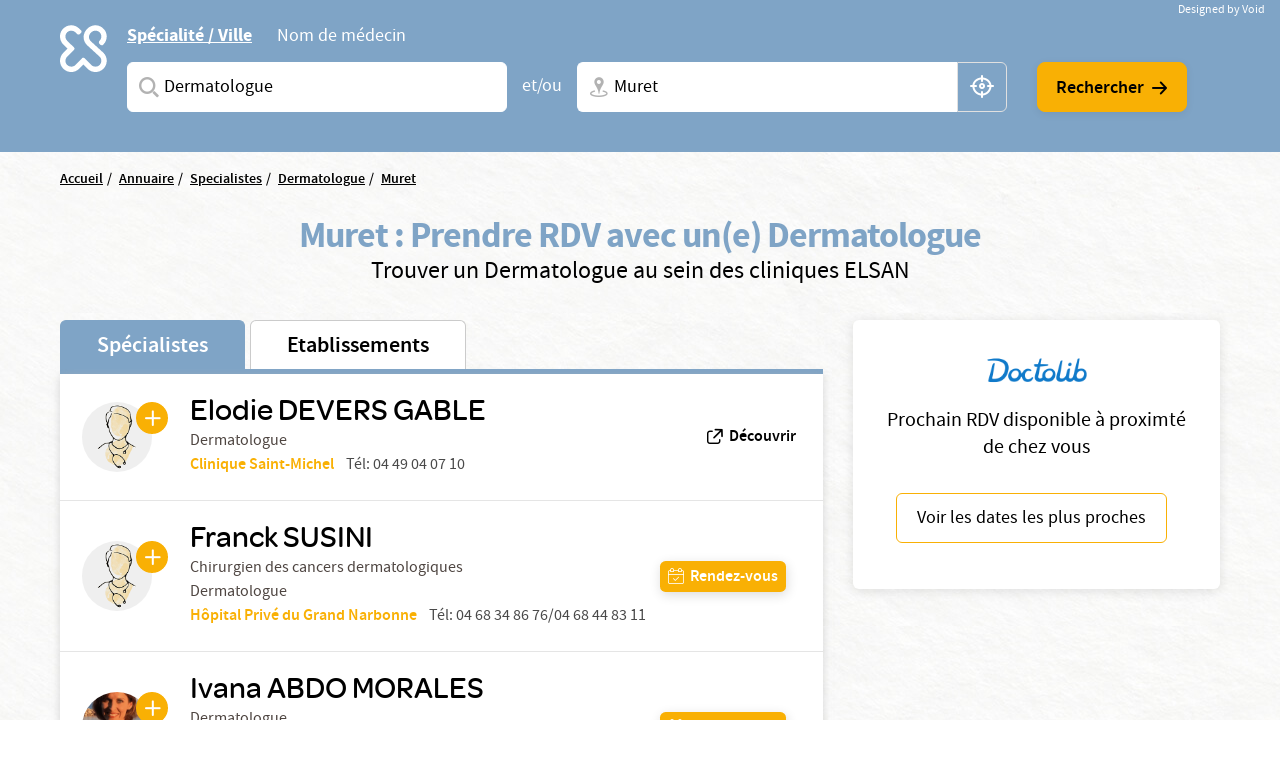

--- FILE ---
content_type: text/html; charset=UTF-8
request_url: https://www.elsan.care/fr/annuaire/specialistes/dermatologue/muret
body_size: 18471
content:
<!DOCTYPE html>
<html lang="fr" dir="ltr" prefix="content: http://purl.org/rss/1.0/modules/content/  dc: http://purl.org/dc/terms/  foaf: http://xmlns.com/foaf/0.1/  og: http://ogp.me/ns#  rdfs: http://www.w3.org/2000/01/rdf-schema#  schema: http://schema.org/  sioc: http://rdfs.org/sioc/ns#  sioct: http://rdfs.org/sioc/types#  skos: http://www.w3.org/2004/02/skos/core#  xsd: http://www.w3.org/2001/XMLSchema# ">
<head>
  <meta charset="utf-8" />
<meta name="description" content="Vous cherchez un Dermatologue à Muret ? Prenez rendez-vous avec un spécialiste dans une de nos nombreuses cliniques privées ELSAN." />
<link rel="canonical" href="https://www.elsan.care/fr/annuaire/specialistes" />
<meta name="google-site-verification" content="WcAFjLR5n9ozj6FfBUtP9Vqhu3YzC8hwrjVrwZ_ym6w" />
<link rel="apple-touch-icon" sizes="180x180" href="/sites/default/files/favicons/apple-touch-icon.png"/>
<link rel="icon" type="image/png" sizes="32x32" href="/sites/default/files/favicons/favicon-32x32.png"/>
<link rel="icon" type="image/png" sizes="16x16" href="/sites/default/files/favicons/favicon-16x16.png"/>
<link rel="manifest" href="/sites/default/files/favicons/site.webmanifest"/>
<link rel="mask-icon" href="/sites/default/files/favicons/safari-pinned-tab.svg" color="#f9b004"/>
<meta name="msapplication-TileColor" content="#ffffff"/>
<meta name="theme-color" content="#ffffff"/>
<meta name="favicon-generator" content="Drupal responsive_favicons + realfavicongenerator.net" />
<meta name="Generator" content="Drupal 10 (https://www.drupal.org)" />
<meta name="MobileOptimized" content="width" />
<meta name="HandheldFriendly" content="true" />
<meta name="viewport" content="width=device-width, initial-scale=1, maximum-scale=1, user-scalable=no, shrink-to-fit=no" />
<script src="/sites/default/files/google_tag/gtm_general/google_tag.script.js?t957xq" defer></script>

    <title>Dermatologue à Muret</title>
    <style>.wow {visibility: hidden;}</style>
    <script src="https://analytics.ahrefs.com/analytics.js" data-key="SYz5fEOW5C7jvJm7QSEMEA" async></script>
    <link rel="stylesheet" media="all" href="/sites/default/files/css/css_cMHNPVhZAzHs7ARk4_cZx1r26zx7Y0krTlWdoU8DRTE.css?delta=0&amp;language=fr&amp;theme=vactory&amp;include=eJxtjVEOAiEQQy9EmCOREbpKHJgNM-vK7UXjn_40bdO8cimu3Cfx18RtaPdwgTtGwnNXQ0lblRWNrugYLCHrAJVx7CyRD9esbRc4gmmuLKmhVE5S-91oWzw-YdoQ3zvtWAd_hr9V9Bvagk5zNLqwITw4u45J5lNWqjiNPhqblkPwAvwAUrE" />
<link rel="stylesheet" media="all" href="//cdnjs.cloudflare.com/ajax/libs/font-awesome/6.6.0/css/all.min.css" />
<link rel="stylesheet" media="all" href="/sites/default/files/css/css_-D_ncWO5hccF3fyKnosLtXOgpZ7BjVcLMhnpM7CXYJ4.css?delta=2&amp;language=fr&amp;theme=vactory&amp;include=eJxtjVEOAiEQQy9EmCOREbpKHJgNM-vK7UXjn_40bdO8cimu3Cfx18RtaPdwgTtGwnNXQ0lblRWNrugYLCHrAJVx7CyRD9esbRc4gmmuLKmhVE5S-91oWzw-YdoQ3zvtWAd_hr9V9Bvagk5zNLqwITw4u45J5lNWqjiNPhqblkPwAvwAUrE" />
<link rel="stylesheet" media="all" href="/sites/default/files/css/css_OJCt_HT9DVhnCu7PQu0_a72szmvCuXUjzSicw64SRZc.css?delta=3&amp;language=fr&amp;theme=vactory&amp;include=eJxtjVEOAiEQQy9EmCOREbpKHJgNM-vK7UXjn_40bdO8cimu3Cfx18RtaPdwgTtGwnNXQ0lblRWNrugYLCHrAJVx7CyRD9esbRc4gmmuLKmhVE5S-91oWzw-YdoQ3zvtWAd_hr9V9Bvagk5zNLqwITw4u45J5lNWqjiNPhqblkPwAvwAUrE" />

    
  </head>
<body class="vh-header-9 path--annuaire">
<a href="#main-content" class="visually-hidden focusable">
  Aller au contenu principal
</a>
<noscript><iframe src="https://www.googletagmanager.com/ns.html?id=GTM-PDM2WSP" height="0" width="0" style="display:none;visibility:hidden"></iframe></noscript>
  <div class="dialog-off-canvas-main-canvas" data-off-canvas-main-canvas>
    


<main role="main">
              <div data-drupal-messages-fallback class="hidden"></div>


              <div class="container page-content">
                          <div class="views-element-container">

<div class="view view--elsan-map-praticiens view--elsan-map-praticiens--page-elsan-map-praticiens view-id-elsan_map_praticiens view-display-id-page_elsan_map_praticiens js-view-dom-id-76e0c5851715bd003ac44db6cea2c97e3f91add2699667f79123c61719b4356e">
  
    
  
  <div class="view__filters view-filters elsan-annuaire-view-filters">
    <div class="container">
      <div class="view-filters__wrapper">
        <button class="d-lg-none btn-close-overlay js-trigger-annuaire-search-overlay"><i class="icon icon-close"></i></button>
        <div class="view-filters__logo--desktop d-none d-lg-block">
          <a href="/fr" class="d-inline-block">
            <svg viewbox="0 0 47 47" version="1.1" xmlns="http://www.w3.org/2000/svg" xmlns:xlink="http://www.w3.org/1999/xlink">
              <title>Elsan</title>
              <g id="Symbols" stroke="none" stroke-width="1" fill="none" fill-rule="evenodd">
                <path style="fill:#FFFFFF;" class="svg-img" d="M10.8829787,28.015034 C9.23297872,29.664683 6.49468085,29.6299277 4.87978723,27.8746085 C3.37021277,26.2242574 3.54574468,23.6618426 5.12553191,22.0820553 L9.82978723,17.3774489 C10.2861702,16.921066 10.2861702,16.2189383 9.82978723,15.7629064 L5.09042553,11.0937574 C4.35319149,10.3565234 3.86170213,9.3384383 3.79148936,8.28524681 C3.7212766,7.09127872 4.21276596,5.93311915 5.05531915,5.09056596 C6.67021277,3.54588511 9.33829787,3.68631064 10.9180851,5.23099149 L12.006383,6.31928936 C12.462766,6.77567234 12.8489362,6.74021489 13.3053191,6.63524681 C14.0074468,6.45971489 14.9553191,5.58205532 15.0606383,4.84482128 C15.0957447,4.56397021 15.2010638,4.21290638 14.8148936,3.82673617 C14.3234043,3.33524681 13.6212766,2.63311915 13.6212766,2.63311915 C12.0765957,1.0884383 10.0053191,0.17567234 7.8287234,0.17567234 C5.40638298,0.210778723 3.12446809,1.29872553 1.61489362,3.30014043 C0.772340426,4.3884383 0.245744681,5.65226809 0.070212766,7.02141702 C-0.245744681,9.51397021 0.561702128,11.9363106 2.31702128,13.6916298 L5.23085106,16.6054596 L2.31702128,19.5192894 C-0.772340426,22.6086511 -0.772340426,27.6285128 2.31702128,30.6831191 C3.86170213,32.2278 5.89787234,32.9997894 7.89893617,32.9997894 C9.9,32.9997894 11.9361702,32.2278 13.4808511,30.6831191 L16.3946809,27.7692894 L19.3085106,30.6831191 C20.8531915,32.2278 22.8893617,32.9997894 24.8904255,32.9997894 C26.9265957,32.9997894 28.9276596,32.2278 30.4723404,30.6831191 C33.5617021,27.5937574 33.5617021,22.5735447 30.4723404,19.5192894 C30.437234,19.4838319 30.437234,19.4838319 30.4021277,19.4490766 L21.5553191,11.3395021 C19.9404255,9.72425745 19.9404255,7.09127872 21.5553191,5.51149149 L21.8361702,5.23099149 C23.4510638,3.61609787 26.0489362,3.51077872 27.6989362,5.05545957 C29.3840426,6.63524681 29.4191489,9.30333191 27.8393617,10.9529809 C27.8042553,10.9884383 27.7340426,11.0586511 27.5234043,11.3040447 C27.0319149,11.7958851 27.2425532,12.7437574 27.8744681,13.4809915 C28.5765957,14.2533319 29.6297872,14.4990766 30.1914894,13.9370234 C30.3319149,13.7969489 30.437234,13.7267362 30.437234,13.6916298 C32.1925532,11.9363106 33,9.54872553 32.6840426,7.02141702 C32.5085106,5.6870234 31.9819149,4.3884383 31.1393617,3.30014043 C29.6297872,1.33418298 27.3478723,0.21042766 24.9255319,0.17567234 C22.7489362,0.140565957 20.6776596,1.0884383 19.1329787,2.63311915 L19.0276596,2.7384383 C17.5531915,4.21290638 16.6404255,6.14375745 16.5702128,8.17992766 C16.5,10.3912787 17.3074468,12.4976617 18.887234,14.0426936 L18.9223404,14.0778 L18.9574468,14.1125553 L27.8042553,22.2224809 C29.4542553,23.9075872 29.3840426,26.6107787 27.6287234,28.190566 C25.9787234,29.664683 23.4159574,29.5246085 21.8361702,27.9448213 L17.1319149,23.2402149 C16.6755319,22.784183 15.9734043,22.784183 15.5170213,23.2402149 L10.8829787,28.015034 Z" id="Fill-1" mask="url(#mask-2)"></path>
              </g>
            </svg>
          </a>
        </div>

        <div class="view-filters__logo--mobile d-lg-none">
          <a href="/fr" class="d-inline-block">
            <svg viewbox="0 0 156 36" version="1.1" xmlns="http://www.w3.org/2000/svg" xmlns:xlink="http://www.w3.org/1999/xlink">
              <title>Elsan</title>
              <defs>
                <polygon id="path-1" points="0 0.17472978 32.7893617 0.17472978 32.7893617 32.9997894 0 32.9997894"></polygon>
              </defs>
              <g id="Symbols" stroke="none" stroke-width="1" fill="none" fill-rule="evenodd">
                <g id="Logo/Elsan/Groupe/Color" transform="translate(-1.000000, -4.000000)">
                  <g id="Logo-elsan" transform="translate(1.000000, 4.000000)">
                    <g id="Group-3">
                      <mask id="mask-2" fill="white">
                        <use xlink:href="#path-1"></use>
                      </mask>
                      <g id="Clip-2"></g>
                      <path style="fill:#FFFFFF;" class="svg-img" d="M10.8829787,28.015034 C9.23297872,29.664683 6.49468085,29.6299277 4.87978723,27.8746085 C3.37021277,26.2242574 3.54574468,23.6618426 5.12553191,22.0820553 L9.82978723,17.3774489 C10.2861702,16.921066 10.2861702,16.2189383 9.82978723,15.7629064 L5.09042553,11.0937574 C4.35319149,10.3565234 3.86170213,9.3384383 3.79148936,8.28524681 C3.7212766,7.09127872 4.21276596,5.93311915 5.05531915,5.09056596 C6.67021277,3.54588511 9.33829787,3.68631064 10.9180851,5.23099149 L12.006383,6.31928936 C12.462766,6.77567234 12.8489362,6.74021489 13.3053191,6.63524681 C14.0074468,6.45971489 14.9553191,5.58205532 15.0606383,4.84482128 C15.0957447,4.56397021 15.2010638,4.21290638 14.8148936,3.82673617 C14.3234043,3.33524681 13.6212766,2.63311915 13.6212766,2.63311915 C12.0765957,1.0884383 10.0053191,0.17567234 7.8287234,0.17567234 C5.40638298,0.210778723 3.12446809,1.29872553 1.61489362,3.30014043 C0.772340426,4.3884383 0.245744681,5.65226809 0.070212766,7.02141702 C-0.245744681,9.51397021 0.561702128,11.9363106 2.31702128,13.6916298 L5.23085106,16.6054596 L2.31702128,19.5192894 C-0.772340426,22.6086511 -0.772340426,27.6285128 2.31702128,30.6831191 C3.86170213,32.2278 5.89787234,32.9997894 7.89893617,32.9997894 C9.9,32.9997894 11.9361702,32.2278 13.4808511,30.6831191 L16.3946809,27.7692894 L19.3085106,30.6831191 C20.8531915,32.2278 22.8893617,32.9997894 24.8904255,32.9997894 C26.9265957,32.9997894 28.9276596,32.2278 30.4723404,30.6831191 C33.5617021,27.5937574 33.5617021,22.5735447 30.4723404,19.5192894 C30.437234,19.4838319 30.437234,19.4838319 30.4021277,19.4490766 L21.5553191,11.3395021 C19.9404255,9.72425745 19.9404255,7.09127872 21.5553191,5.51149149 L21.8361702,5.23099149 C23.4510638,3.61609787 26.0489362,3.51077872 27.6989362,5.05545957 C29.3840426,6.63524681 29.4191489,9.30333191 27.8393617,10.9529809 C27.8042553,10.9884383 27.7340426,11.0586511 27.5234043,11.3040447 C27.0319149,11.7958851 27.2425532,12.7437574 27.8744681,13.4809915 C28.5765957,14.2533319 29.6297872,14.4990766 30.1914894,13.9370234 C30.3319149,13.7969489 30.437234,13.7267362 30.437234,13.6916298 C32.1925532,11.9363106 33,9.54872553 32.6840426,7.02141702 C32.5085106,5.6870234 31.9819149,4.3884383 31.1393617,3.30014043 C29.6297872,1.33418298 27.3478723,0.21042766 24.9255319,0.17567234 C22.7489362,0.140565957 20.6776596,1.0884383 19.1329787,2.63311915 L19.0276596,2.7384383 C17.5531915,4.21290638 16.6404255,6.14375745 16.5702128,8.17992766 C16.5,10.3912787 17.3074468,12.4976617 18.887234,14.0426936 L18.9223404,14.0778 L18.9574468,14.1125553 L27.8042553,22.2224809 C29.4542553,23.9075872 29.3840426,26.6107787 27.6287234,28.190566 C25.9787234,29.664683 23.4159574,29.5246085 21.8361702,27.9448213 L17.1319149,23.2402149 C16.6755319,22.784183 15.9734043,22.784183 15.5170213,23.2402149 L10.8829787,28.015034 Z" id="Fill-1" mask="url(#mask-2)"></path>
                    </g>
                    <path style="fill:#FFFFFF;" class="svg-letter" d="M92.0570059,15.00491 C87.8984417,14.0425532 86.741276,13.3207856 86.741276,11.5679214 L86.741276,11.4991817 C86.741276,9.95253682 88.260056,8.85270049 90.4659031,8.85270049 C92.1293287,8.85270049 93.7927544,9.36824877 95.4923415,10.3649755 C95.9262787,10.6399345 96.0709244,10.5711948 96.5406613,10.3306056 C97.0830827,10.0556465 97.5897043,9.33387889 97.6620272,8.71522095 C97.6981886,8.23404255 97.6620272,8.06219313 97.3004129,7.82160393 C95.3115344,6.58428805 93.1053257,6 90.5740257,6 C86.3073389,6 83.3059404,8.40589198 83.3059404,11.8428805 L83.3059404,11.9116203 C83.3059404,15.589198 85.8010789,16.8952537 90.4297416,17.9263502 C94.2990144,18.7855974 95.4923415,19.5417349 95.4923415,21.2602291 L95.4923415,21.3289689 C95.4923415,23.0130933 93.9012387,24.1129296 91.4422616,24.1129296 C89.2364145,24.1129296 87.2836974,23.4599018 85.3671418,22.0851064 C84.9690045,21.7757774 84.8247204,21.8445172 84.3184604,22.0163666 C83.776039,22.2225859 83.1974561,22.9099836 83.0528104,23.5630115 C82.9443261,24.0441899 82.9801259,24.2160393 83.3782633,24.5253682 L83.4144247,24.5253682 C85.7287561,26.1407529 88.4770246,27 91.3699388,27 C95.9982399,27 99,24.6284779 99,20.98527 L99,20.9165303 C98.9276771,17.7888707 97.0111215,16.1391162 92.0570059,15.00491" id="Fill-4"></path>
                    <path style="fill:#FFFFFF;" class="svg-letter" d="M78.9489384,27 C79.4561726,27 79.5289969,26.8940731 79.7826139,26.4350567 C80.072462,25.9407314 80.072462,25.0580076 79.7826139,24.4930643 C79.5289969,24.0340479 79.4203039,23.9281211 78.9489384,23.9281211 L68.5144079,23.9281211 L68.5144079,7.54476671 L68.5144079,7.15636822 C68.5144079,6.62673392 68.3694838,6.52080706 67.8622497,6.23833544 C67.3187846,5.92055485 66.3046786,5.92055485 65.6521582,6.23833544 C65.144924,6.48549811 65,6.62673392 65,7.15636822 L65,7.54476671 L65,25.9054224 C65,26.4703657 65.4710031,26.964691 66.0869303,26.964691 L78.9489384,26.964691 L78.9489384,27 Z" id="Fill-6"></path>
                    <path style="fill:#FFFFFF;" class="svg-letter" d="M60.8468468,27 C61.3153153,27 61.4234234,26.8944724 61.6756757,26.4371859 C61.963964,25.9447236 61.963964,25.1005025 61.6756757,24.5376884 C61.4234234,24.1155779 61.3153153,23.9748744 60.8468468,23.9748744 L49.4594595,23.9748744 L49.4594595,17.9246231 L59.2972973,17.9246231 C59.7657658,17.9246231 59.8738739,17.8190955 60.1261261,17.361809 C60.4144144,16.8693467 60.4144144,16.0251256 60.1261261,15.4623116 C59.8738739,15.040201 59.7657658,14.8994975 59.2972973,14.8994975 L49.4594595,14.8994975 L49.4594595,9.02512563 L60.954955,9.02512563 C61.4234234,9.02512563 61.5315315,8.91959799 61.7837838,8.46231156 C62.0720721,7.96984925 62.0720721,7.12562814 61.7837838,6.56281407 C61.5315315,6.14070352 61.4234234,6 60.954955,6 L47.0810811,6 C46.5045045,6 46,6.45728643 46,7.05527638 L46,25.839196 C46,26.4020101 46.4684685,26.8944724 47.0810811,26.8944724 L60.8468468,26.8944724 L60.8468468,27 Z" id="Fill-8"></path>
                    <path style="fill:#FFFFFF;" class="svg-letter" d="M125,16 C125,16.4780625 125.096774,16.573675 125.516129,16.7967709 C126,17.0517376 126.870968,17.0832897 127.451613,16.7967709 C127.903226,16.573675 128,16.4461917 128,16" id="Fill-10"></path>
                    <path style="fill:#FFFFFF;" class="svg-letter" d="M142.930368,25.7056604 L142.930368,8.13081761 L142.930368,7.21509434 C142.930368,6.72201258 142.791103,6.58113208 142.338491,6.33459119 C141.711799,6.01761006 140.77176,6.05283019 140.249516,6.33459119 C139.762089,6.6163522 139.65764,6.68679245 139.65764,7.21509434 L139.65764,8.13081761 L139.65764,21.127044 L129.073501,7.28553459 C128.690522,6.7572327 128.411992,6.40503145 128.098646,6.26415094 C127.367505,5.91194969 126.288201,5.91194969 125.696325,6.26415094 C125.139265,6.58113208 125,6.68679245 125,7.28553459 L125,7.39119497 L125,25.7056604 L125,25.881761 C125,26.4100629 125.139265,26.5157233 125.591876,26.7622642 C126.11412,27.0440252 127.054159,27.0792453 127.680851,26.7622642 C128.168279,26.5157233 128.272727,26.3748428 128.272727,25.881761 L128.272727,25.7056604 L128.272727,11.5471698 L139.135397,25.7056604 C139.553191,26.2339623 139.866538,26.6213836 140.145068,26.7622642 C140.806576,27.0792453 141.781431,27.0792453 142.338491,26.7622642 C142.860735,26.4805031 143,26.3748428 143,25.8113208 L143,25.7056604 L142.930368,25.7056604 Z" id="Fill-12"></path>
                    <path style="fill:#FFFFFF;" class="svg-letter" d="M106.153008,18.9692737 L109.958226,9.9030338 L113.797726,18.9692737 L106.153008,18.9692737 Z M119.899789,25.5501738 L112.117602,7.34768432 C111.809414,6.61258378 111.809414,6.61258378 111.260571,6.26253591 C110.643851,5.91248803 109.51257,5.91248803 108.758383,6.26253591 C108.278102,6.50721937 108.175258,6.64758857 107.86707,7.34768432 L100.085226,25.5501738 C99.9138202,25.9702312 99.9823827,26.495303 100.461977,26.7399865 C101.07904,27.0553796 101.970695,27.0900344 102.484914,26.8099961 C102.861665,26.6003174 103.101976,26.3202791 103.273383,25.9002217 L103.341945,25.7251977 L104.953164,21.8746711 L114.962946,21.8746711 L116.540226,25.6898429 L116.608789,25.8302121 C116.780195,26.2502695 117.054445,26.5649626 117.431196,26.7753413 C117.980039,27.0553796 118.90529,27.0553796 119.522695,26.7053318 C120.00229,26.4599482 120.105133,26.005236 119.899789,25.5501738 Z" id="Fill-14"></path>
                  </g>
                </g>
              </g>
            </svg>
          </a>
        </div>

        <div class="d-lg-none text-center mb-3">
          <p class="font-omnes-light text-white font-20">Trouver un spécialiste ou un hôpital privé ELSAN</p>
        </div>
                  
<div class="views-exposed-form bef-exposed-form form-inline block block--form-elsan-map-praticiens-page-elsan-map-praticiens" data-drupal-selector="views-exposed-form-elsan-map-praticiens-page-elsan-map-praticiens">
  
    
  <div class="block__content">
          
<form action="/fr/annuaire/specialistes" method="get" id="views-exposed-form-elsan-map-praticiens-page-elsan-map-praticiens" accept-charset="UTF-8" class="elsan-annuaire-search-form">
  
  
  
  

     
      <div class="elsan-annuaire-search-form__tabs">
        <ul class="nav nav-tabs" role="tablist">
          <li class="nav-item">
            <a class="nav-link active" id="ville-tab" data-toggle="tab" href="#ville" role="tab" aria-controls="ville" aria-selected="true">Spécialité / Ville</a>
          </li>
          <li class="nav-item">
            <a class="nav-link" id="medecin-tab" data-toggle="tab" href="#medecin" role="tab" aria-controls="medecin" aria-selected="false">Nom de médecin</a>
          </li>
        </ul>
        <div class="tab-content">
          <div class="tab-pane fade show active" id="ville" role="tabpanel" aria-labelledby="ville-tab">
            <div class="d-lg-flex align-items-center">
              <div  class="elsan-annuaire-search-form__item search-item--specialite btn-clear-parent">
                <div class="form-type-entity-autocomplete form-item-specialite form-no-label col">
        
  
  
        <input class="custom-autocomplete form-autocomplete form-type-entity-autocomplete form-control" data-drupal-selector="edit-specialite" data-autocomplete-path="/fr/entity_reference_autocomplete/taxonomy_term/default/H0iYCzEFtQJW-56LlWoDBTLpPk8f6x2t6dicCBbgAm0" type="text" id="edit-specialite--4" name="specialite" value="Dermatologue (412)" size="60" maxlength="128" placeholder="Saisissez une spécialité ou un service" />


      <div class="label">
          
  <label for="edit-specialite--4">  Spécialites</label>
                </div>
  

        
  </div>

                <input data-drupal-selector="edit-filter-value" type="hidden" name="filter_value" value="Dermatologue (412)" class="form-type-hidden form-control" />


                <a href="javascript:void(0)" class="btn-clear js-clear-input"><i class="icon icon-close"></i></a>
                <i class="icon icon-search-v2 input-icon"></i>
              </div>
              <div class="elsan-annuaire-search-form__separator">
                <span>et/ou</span>
              </div>
              <div class="elsan-annuaire-search-form__item search-item--city btn-clear-parent">
                <div class="form-type-textfield form-item-ville form-no-label col">
        
  
  
        <input data-drupal-selector="edit-ville" class="form-autocomplete form-type-textfield form-control" data-autocomplete-path="/fr/map/cities.json" type="text" id="edit-ville--4" name="ville" value="Muret" size="60" maxlength="128" placeholder="Ville + N° de département, région ou CP" />


      <div class="label">
          
  <label for="edit-ville--4">  Ville</label>
                </div>
  

        
  </div>

                <a href="javascript:void(0)" class="btn-clear js-clear-input"><i class="icon icon-close"></i></a>
                <i class="icon icon-localisation-map input-icon"></i>
                <a href="javascript:void(0)" id="user-location" class="btn-gps js-localisation-gps"><i class="icon icon-localisation-gps"></i><span class="visually-hidden">localisation gps</span></a>
              </div>
              <div class="elsan-annuaire-search-form__actions">
                <div class="elsan-annuaire-search-form__actions__submit">
                  <input data-drupal-selector="edit-submit-elsan-map-praticiens-3" type="submit" id="edit-submit-elsan-map-praticiens--3" value="Rechercher" class="button js-form-submit form-submit form-type-submit btn btn-primary" />


                  <i class="icon icon-arrow-droite"></i>
                </div>
              </div>
            </div>
          </div>
          <div class="tab-pane fade" id="medecin" role="tabpanel" aria-labelledby="medecin-tab">
            <div class="d-lg-flex align-items-center">
              <div class="elsan-annuaire-search-form__item search-item--nom btn-clear-parent flex-fill">
                <div class="form-type-textfield form-item-nom form-no-label col">
        
  
  
        <input placeholder="Saisissez le nom du médecin que vous recherchez" data-drupal-selector="edit-nom" class="form-autocomplete form-type-textfield form-control" data-autocomplete-path="/fr/views-autocomplete-filters/elsan_map_praticiens/page_elsan_map_praticiens/title/0" type="text" id="edit-nom--2" name="nom" value="" size="30" maxlength="128" />


      <div class="label">
          
  <label for="edit-nom--2">  Saisissez le nom du médecin que vous recherchez</label>
                </div>
  

        
  </div>

                <a href="javascript:void(0)" class="btn-clear js-clear-input"><i class="icon icon-close"></i></a>
                <i class="icon icon-search-v2 input-icon"></i>
              </div>
              <div class="elsan-annuaire-search-form__actions">
                <div class="elsan-annuaire-search-form__actions__submit">
                  <input data-drupal-selector="edit-submit-elsan-map-praticiens-3" type="submit" id="edit-submit-elsan-map-praticiens--3" value="Rechercher" class="button js-form-submit form-submit form-type-submit btn btn-primary" />


                  <i class="icon icon-arrow-droite"></i>
                </div>
              </div>
            </div>
          </div>
        </div>
        </div>
      </form>

      </div>
</div>

        
        <div class="view-filters__copyright">
          <a href="https://void.fr/" target="_blank" rel="noopener">
            <span>Designed by Void</span>
          </a>
        </div>
      </div>
    </div>
  </div>

  
      <div class="container">
      <div class="view__content">
        



<div id="map-block-elsan" class="elsan-annuaire-map">

  <div class="elsan-annuaire-map__breadcrumb">
    
<div class="block_breadcrumb container block block--filsdariane">
  
    
  <div class="block__content">
            <nav role="navigation" class="c-breadcrumb" aria-labelledby="system-breadcrumb">
    <span id="system-breadcrumb" class="visually-hidden">Fil d'Ariane</span>
    <ol class="breadcrumb">
              <li class="breadcrumb-item">
                      <a href="/fr">Accueil</a>
                  </li>
              <li class="breadcrumb-item">
                      <a href="/fr/annuaire">Annuaire</a>
                  </li>
              <li class="breadcrumb-item">
                      <a href="/fr/annuaire/specialistes">Specialistes</a>
                  </li>
              <li class="breadcrumb-item">
                      <a href="/fr/annuaire/specialistes/dermatologue">Dermatologue</a>
                  </li>
              <li class="breadcrumb-item">
                      <a href="/fr/annuaire/specialistes/dermatologue/muret">Muret</a>
                  </li>
          </ol>
  </nav>
  <script type="application/ld+json">
    {
      "@context": "https://schema.org",
      "@type": "BreadcrumbList",
      "itemListElement": [
                            {
          "@type": "ListItem",
          "position": "1",
          "name": "Accueil",
          "item": "https://elsan.care//fr"
          } ,
                            {
          "@type": "ListItem",
          "position": "2",
          "name": "Annuaire",
          "item": "https://elsan.care//fr/annuaire"
          } ,
                            {
          "@type": "ListItem",
          "position": "3",
          "name": "Specialistes",
          "item": "https://elsan.care//fr/annuaire/specialistes"
          } ,
                            {
          "@type": "ListItem",
          "position": "4",
          "name": "Dermatologue",
          "item": "https://elsan.care//fr/annuaire/specialistes/dermatologue"
          } ,
                            {
          "@type": "ListItem",
          "position": "5",
          "name": "Muret",
          "item": "https://elsan.care//fr/annuaire/specialistes/dermatologue/muret"
          } 
                ]
    }
  </script>


      </div>
</div>

  </div>

  <div class="elsan-annuaire-map__intro text-center">
    <h1 class="elsan-annuaire-map__title text-center" style="text-transform: none;">
      Muret : Prendre RDV avec un(e) Dermatologue
    </h1>
    <h2 class="elsan-annuaire-map__intro-description text-center">
      Trouver un  Dermatologue au sein des cliniques ELSAN
    </h2>

      </div>

      <div class="container annuaire-cross-content-container" >
      <div class="views-element-container">



<div class="view view--elsan-map-praticiens--block-dispo view-display-id-block_dispo js-view-dom-id-4cbec6abc90a1bb98eec5a97b1cb136c28692ef1f657e468751e6b0fd524032d mb-2">
  <div class="view__content d-none" id="praticiens-dispo-wrapper">
          <div class="view__empty container">
        <div class="elsan-annuaire-map__intro text-center py-3 my-3 py-lg-5 my-lg-5">
          <p class="text-center mb-3" style="text-transform: none;">
            Cette information n'est pas disponible actuellement, veuillez reessayer ulterieurement...
          </p>
        </div>
      </div>
      </div>
</div>

</div>

    </div>
    <div class="row flex-lg-row-reverse align-items-start">
        <div class="col-lg-5 col-xl-4 pb-50 pb-md-20" id="doctolib-hint">
      <div class="white-card text-center px-3">
        <img src="/themes/vactory/assets/img/doctolib.png" class="img-fluid mb-3 mx-auto">
        <p class="font-20">Prochain RDV disponible à proximté de chez vous </p>
        <button id="doctolib-hint-btn" class="btn btn-outline-primary text-black">
          Voir les dates les plus proches
        </button>
      </div>
    </div>
        <div class="col-lg-8 col-xl-8 mobile-no-gutters justify-content-center mx-auto">

              <div id="elsan-annuaire-tab-switch" class="elsan-annuaire-map__tab-switch w-100">
          <a href="/fr/annuaire/specialistes/dermatologue/muret" class="is-active" id="onglet_map_specialistes">Spécialistes</a>
          <a href="/fr/annuaire/etablissements/dermatologue/muret" class="" id="onglet_map_etablissement">Etablissements</a>
        </div>

        <div  id="elsan_map_list" class="elsan-annuaire-map-details w-100">
                      <div class="elsan-item-map-wrapper">
  <div class="d-flex justify-content-lg-between align-items-lg-center flex-column flex-lg-row elsan_map_item" data-type="praticien"
       data-id="656171">
    <div class="elsan_map_item_details elsan_map_praticien_details d-flex align-items-center">
      <div class="elsan_map_praticien_image" id="cta_map_praticien_191/">
                <a href="/fr/praticien/dermatologue/devers-gable-elodie" target="_blank" class="link-plus icon-plus"></a>
        <a href="/fr/praticien/dermatologue/devers-gable-elodie" target="_blank">
                    <img src="https://res.cloudinary.com/void-elsan/image/upload/v1673954488/praticien_default.gif" alt="Elodie DEVERS GABLE" class="rounded-circle">
        </a>
              </div>
      <div class="elsan_map_item_praticien">
        <a id="title_cta_map_praticien_191/" class="elsan_map_item_praticien-link" href="/fr/praticien/dermatologue/devers-gable-elodie" target="_blank">
          <h3 class="item-title collapsed h5 color-black" data-type="praticien"
              data-id="656171" data-toggle="collapse" data-targe="#card-detail-656171"
              aria-expanded="false"
              aria-controls="card-detail-656171">
              Elodie DEVERS GABLE
          </h3>
        </a>
                        <p class="text-small pr-profession">
          Dermatologue
        </p>
        
                <div class="d-lg-none mt-1"> </div>
                                            <div class="d-lg-flex">
                <p class="text-small pr-hospital" id="pick-etab" data-etab="Clinique Saint-Michel" data-code="SMI" data-drup="191">
                  <a href="/fr/clinique-saint-michel-prades" id="cta_map_praticien_etablissement_191"> Clinique Saint-Michel</a>
                                                                                          </p>
                                                
                                                
                                
                                
                                                                      <div class="ml-lg-2 text-small pr-tel d-none d-lg-block">
                      Tél:
                      <a href="tel:04 49 04 07 10">
                          04 49 04 07 10
                      </a>
                    </div>
                                                </div>
                              

      </div>
    </div>
        <div class="elsan_map_item_buttons elsan_map_item_button_praticiens">
      <div class="item-meta-links item-meta-links-praticien d-flex flex-row flex-lg-column justify-content-lg-between">
                        <a class="btn btn-sm btn-with-icon icon-phone d-inline-flex d-lg-none" href="tel: 04 49 04 07 10">
          Téléphone
        </a>
                        <a href="https://www.maiia.com/dermatologue-et-venerologue/66380-pia/devers-gable-elodie"
           target="_blank"
           id='cta_map_decouvrir_prat_656171'
           class="d-none d-lg-flex m-0">
          <span class='icon-link-exte mr-1'></span>
          <span id='title_cta_map_decouvrir_prat_656171'
                class="d-inline d-lg-none">
            <div class="elsan-praticien__field-elsan-consultation-label">Découvrir</div>
      </span>
          <span id='title_cta_map_decouvrir_prat_656171'
                class="d-none d-lg-inline">
            <div class="elsan-praticien__field-elsan-consultation-label">Découvrir</div>
      </span>
        </a>
        <a href="https://www.maiia.com/dermatologue-et-venerologue/66380-pia/devers-gable-elodie"
           target="_blank"
           id='cta_map_decouvrir_prat_656171'
           class="d-flex d-lg-none text-center">
          <span class='icon-link-exte mr-1 font-14'></span>
          <span id='title_cta_map_decouvrir_prat_656171'
                class="d-inline d-lg-none">
            <div class="elsan-praticien__field-elsan-consultation-label">Découvrir</div>
      </span>
          <span id='title_cta_map_decouvrir_prat_656171'
                class="d-none d-lg-inline">
            <div class="elsan-praticien__field-elsan-consultation-label">Découvrir</div>
      </span>
        </a>
              </div>
      <div class="collapse-close flex-fill d-none">
        <a href="#card-detail-656171" data-toggle="collapse" aria-expanded="true"
           aria-controls="card-detail-656171"><i class="icon-close-flat"></i></a>
      </div>
    </div>
  </div>

  <div class="card-collapse" data-parent="#elsan_map_list" id="card-detail-656171"
       data-type="praticien"
       data-id="656171"
       data-rdv=""
       data-spec="Dermatologue"
       data-prat="Elodie DEVERS GABLE"
       data-etab="Clinique Saint-Michel">
    <div class="collapse-close flex-fill d-flex">
      <a href="#card-detail-656171" data-toggle="collapse" aria-expanded="true"
         aria-controls="card-detail-656171"><i class="icon-close-flat"></i></a>
    </div>
      </div>
</div>

<script type="application/ld+json">
    {
      "@context":"http://schema.org/",
      "@type":"Physician",
      "name":"Elodie DEVERS GABLE",
      "medicalSpecialty":"Dermatologue",
      "url":"/fr/praticien/dermatologue/devers-gable-elodie",
      "address":
      {
        "@type":"PostalAddress",
        "name":"Clinique Saint-Michel",
        "streetAddress":"25 avenue Louis Prat, 66500 PRADES",
        "addressLocality":"66500-Prades",
        "addresscountry":"FR"
      },
      "telephone":"04 49 04 07 10",
      "image":"https://res.cloudinary.com/void-elsan/image/upload/v1673954488/praticien_default.gif"
    }

</script>

                      <div class="elsan-item-map-wrapper">
  <div class="d-flex justify-content-lg-between align-items-lg-center flex-column flex-lg-row elsan_map_item" data-type="praticien"
       data-id="19346">
    <div class="elsan_map_item_details elsan_map_praticien_details d-flex align-items-center">
      <div class="elsan_map_praticien_image" id="cta_map_praticien_759/">
                <a href="/fr/praticien/dermatologue/susini-franck" target="_blank" class="link-plus icon-plus"></a>
        <a href="/fr/praticien/dermatologue/susini-franck" target="_blank">
                    <img src="https://res.cloudinary.com/void-elsan/image/upload/v1673954488/praticien_default.gif" alt="Franck SUSINI" class="rounded-circle">
        </a>
              </div>
      <div class="elsan_map_item_praticien">
        <a id="title_cta_map_praticien_759/" class="elsan_map_item_praticien-link" href="/fr/praticien/dermatologue/susini-franck" target="_blank">
          <h3 class="item-title collapsed h5 color-black" data-type="praticien"
              data-id="19346" data-toggle="collapse" data-targe="#card-detail-19346"
              aria-expanded="false"
              aria-controls="card-detail-19346">
              Franck SUSINI
          </h3>
        </a>
                                        <p class="text-small pr-profession">
              Chirurgien des cancers dermatologiques
            </p>
                                            <p class="text-small pr-profession">
          Dermatologue
        </p>
        
                <div class="d-lg-none mt-1"> </div>
                                            <div class="d-lg-flex">
                <p class="text-small pr-hospital" id="pick-etab" data-etab="Hôpital Privé du Grand Narbonne" data-code="NAR" data-drup="759">
                  <a href="/fr/hopital-prive-grand-narbonne" id="cta_map_praticien_etablissement_759"> Hôpital Privé du Grand Narbonne</a>
                                                                                          </p>
                                                
                                                
                                
                                
                                                                      <div class="ml-lg-2 text-small pr-tel d-none d-lg-block">
                      Tél:
                      <a href="tel:04 68 34 86 76/04 68 44 83 11">
                          04 68 34 86 76/04 68 44 83 11
                      </a>
                    </div>
                                                </div>
                              

      </div>
    </div>
        <div class="elsan_map_item_buttons elsan_map_item_button_praticiens">
      <div class="item-meta-links item-meta-links-praticien d-flex flex-row flex-lg-column justify-content-lg-between">
                                                                                                                                      <a href="#card-detail-19346"
                 id="cta_map_rdv_prat_759/"
                 data-toggle="collapse"
                 aria-expanded="false"
                 aria-controls="card-detail-19346"
                 class="btn btn-sm-primary btn-with-icon icon-calendar-valide collapsed">
                <span>Rendez-vous</span>
              </a>
                        <a class="btn btn-sm btn-with-icon icon-phone d-inline-flex d-lg-none" href="tel: 04 68 34 86 76 /0 46 84 48 31 1">
          Téléphone
        </a>
                      </div>
      <div class="collapse-close flex-fill d-none">
        <a href="#card-detail-19346" data-toggle="collapse" aria-expanded="true"
           aria-controls="card-detail-19346"><i class="icon-close-flat"></i></a>
      </div>
    </div>
  </div>

  <div class="card-collapse" data-parent="#elsan_map_list" id="card-detail-19346"
       data-type="praticien"
       data-id="19346"
       data-rdv="https://partners.doctolib.fr/dermatologue/perpignan/franck-susini"
       data-spec="Dermatologue"
       data-prat="Franck SUSINI"
       data-etab="Hôpital Privé du Grand Narbonne">
    <div class="collapse-close flex-fill d-flex">
      <a href="#card-detail-19346" data-toggle="collapse" aria-expanded="true"
         aria-controls="card-detail-19346"><i class="icon-close-flat"></i></a>
    </div>
        <div class="iframe-wrapper" id="rdv-detail-19346"></div>
      </div>
</div>

<script type="application/ld+json">
    {
      "@context":"http://schema.org/",
      "@type":"Physician",
      "name":"Franck SUSINI",
      "medicalSpecialty":"Dermatologue",
      "url":"/fr/praticien/dermatologue/susini-franck",
      "address":
      {
        "@type":"PostalAddress",
        "name":"Hôpital Privé du Grand Narbonne",
        "streetAddress":"1 rue du Professeur Christian Barnard, 11100 Montredon-des-Corbières",
        "addressLocality":"Montredon-des-Corbières",
        "addresscountry":"FR"
      },
      "telephone":"04 68 34 86 76 /0 46 84 48 31 1",
      "image":"https://res.cloudinary.com/void-elsan/image/upload/v1673954488/praticien_default.gif"
    }

</script>

                      <div class="elsan-item-map-wrapper">
  <div class="d-flex justify-content-lg-between align-items-lg-center flex-column flex-lg-row elsan_map_item" data-type="praticien"
       data-id="660304">
    <div class="elsan_map_item_details elsan_map_praticien_details d-flex align-items-center">
      <div class="elsan_map_praticien_image" id="cta_map_praticien_174/cta_map_praticien_135/">
                <a href="/fr/praticien/dermatologue/abdo-morales-ivana" target="_blank" class="link-plus icon-plus"></a>
        <a href="/fr/praticien/dermatologue/abdo-morales-ivana" target="_blank">
                    <img src="https://res.cloudinary.com/void-elsan/image/upload/c_fill%2Ch_100%2Cw_100/v1/praticien/2025-11/10101202090_Picture_10101202090_POLYCLINIQUEDEMEDITERRANEE_ABDO.png?_a=BAAAV6E0&amp;h=db5f3ec3" alt="Ivana ABDO MORALES" class="rounded-circle">
        </a>
              </div>
      <div class="elsan_map_item_praticien">
        <a id="title_cta_map_praticien_174/title_cta_map_praticien_135/" class="elsan_map_item_praticien-link" href="/fr/praticien/dermatologue/abdo-morales-ivana" target="_blank">
          <h3 class="item-title collapsed h5 color-black" data-type="praticien"
              data-id="660304" data-toggle="collapse" data-targe="#card-detail-660304"
              aria-expanded="false"
              aria-controls="card-detail-660304">
              Ivana ABDO MORALES
          </h3>
        </a>
                        <p class="text-small pr-profession">
          Dermatologue
        </p>
        
                <div class="d-lg-none mt-1"> </div>
                                            <div class="d-lg-flex">
                <p class="text-small pr-hospital" id="pick-etab" data-etab="Polyclinique Méditerranée" data-code="NDE" data-drup="174">
                  <a href="/fr/polyclinique-mediterranee" id="cta_map_praticien_etablissement_174"> Polyclinique Méditerranée</a>
                                                                                          </p>
                                                
                                                
                                
                                
                                                                      <div class="ml-lg-2 text-small pr-tel d-none d-lg-block">
                      Tél:
                      <a href="tel:04 68 87 51 76">
                          04 68 87 51 76
                      </a>
                    </div>
                                                </div>
                                                <div class="d-lg-flex">
                <p class="text-small pr-hospital" id="pick-etab" data-etab="Clinique du Vallespir" data-code="CER" data-drup="135">
                  <a href="/fr/clinique-vallespir" id="cta_map_praticien_etablissement_135"> Clinique du Vallespir</a>
                                                                                          </p>
                                                
                                                
                                
                                
                                                                      <div class="ml-lg-2 text-small pr-tel d-none d-lg-block">
                      Tél:
                      <a href="tel:04 68 87 51 76">
                          04 68 87 51 76
                      </a>
                    </div>
                                                </div>
                              

      </div>
    </div>
        <div class="elsan_map_item_buttons elsan_map_item_button_praticiens">
      <div class="item-meta-links item-meta-links-praticien d-flex flex-row flex-lg-column justify-content-lg-between">
                                                                                                                                      <a href="#card-detail-660304"
                 id="cta_map_rdv_prat_174/cta_map_rdv_prat_135/"
                 data-toggle="collapse"
                 aria-expanded="false"
                 aria-controls="card-detail-660304"
                 class="btn btn-sm-primary btn-with-icon icon-calendar-valide collapsed">
                <span>Rendez-vous</span>
              </a>
                        <a class="btn btn-sm btn-with-icon icon-phone d-inline-flex d-lg-none" href="tel: 04 68 87 51 76">
          Téléphone
        </a>
                      </div>
      <div class="collapse-close flex-fill d-none">
        <a href="#card-detail-660304" data-toggle="collapse" aria-expanded="true"
           aria-controls="card-detail-660304"><i class="icon-close-flat"></i></a>
      </div>
    </div>
  </div>

  <div class="card-collapse" data-parent="#elsan_map_list" id="card-detail-660304"
       data-type="praticien"
       data-id="660304"
       data-rdv="https://partners.doctolib.fr/dermatologue/tours/ivana-abdo-morales?pid=practice-693099"
       data-spec="Dermatologue"
       data-prat="Ivana ABDO MORALES"
       data-etab="Clinique du Vallespir,Polyclinique Méditerranée">
    <div class="collapse-close flex-fill d-flex">
      <a href="#card-detail-660304" data-toggle="collapse" aria-expanded="true"
         aria-controls="card-detail-660304"><i class="icon-close-flat"></i></a>
    </div>
        <div class="iframe-wrapper" id="rdv-detail-660304"></div>
      </div>
</div>

<script type="application/ld+json">
    {
      "@context":"http://schema.org/",
      "@type":"Physician",
      "name":"Ivana ABDO MORALES",
      "medicalSpecialty":"Dermatologue",
      "url":"/fr/praticien/dermatologue/abdo-morales-ivana",
      "address":
      {
        "@type":"PostalAddress",
        "name":"Polyclinique Méditerranée",
        "streetAddress":"Avenue d&#039;Argelès, 66100 PERPIGNAN",
        "addressLocality":"Perpignan",
        "addresscountry":"FR"
      },
      "telephone":"04 68 87 51 76",
      "image":"https://res.cloudinary.com/void-elsan/image/upload/c_fill%2Ch_100%2Cw_100/v1/praticien/2025-11/10101202090_Picture_10101202090_POLYCLINIQUEDEMEDITERRANEE_ABDO.png?_a=BAAAV6E0&amp;h=db5f3ec3"
    }

</script>

                      <div class="elsan-item-map-wrapper">
  <div class="d-flex justify-content-lg-between align-items-lg-center flex-column flex-lg-row elsan_map_item" data-type="praticien"
       data-id="20856">
    <div class="elsan_map_item_details elsan_map_praticien_details d-flex align-items-center">
      <div class="elsan_map_praticien_image" id="cta_map_praticien_134/">
                <a href="/fr/praticien/dermatologue/combeau-alain" target="_blank" class="link-plus icon-plus"></a>
        <a href="/fr/praticien/dermatologue/combeau-alain" target="_blank">
                    <img src="https://res.cloudinary.com/void-elsan/image/upload/v1673954488/praticien_default.gif" alt="Alain COMBEAU" class="rounded-circle">
        </a>
              </div>
      <div class="elsan_map_item_praticien">
        <a id="title_cta_map_praticien_134/" class="elsan_map_item_praticien-link" href="/fr/praticien/dermatologue/combeau-alain" target="_blank">
          <h3 class="item-title collapsed h5 color-black" data-type="praticien"
              data-id="20856" data-toggle="collapse" data-targe="#card-detail-20856"
              aria-expanded="false"
              aria-controls="card-detail-20856">
              Alain COMBEAU
          </h3>
        </a>
                        <p class="text-small pr-profession">
          Dermatologue
        </p>
        
                <div class="d-lg-none mt-1"> </div>
                                            <div class="d-lg-flex">
                <p class="text-small pr-hospital" id="pick-etab" data-etab="CMC Les Cèdres" data-code="CED" data-drup="134">
                  <a href="/fr/cmc-les-cedres" id="cta_map_praticien_etablissement_134"> CMC Les Cèdres</a>
                                                                                          </p>
                                                
                                                
                                
                                
                                                                      <div class="ml-lg-2 text-small pr-tel d-none d-lg-block">
                      Tél:
                      <a href="tel:0 555200 182">
                          0 555200 182
                      </a>
                    </div>
                                                </div>
                              

      </div>
    </div>
        <div class="elsan_map_item_buttons elsan_map_item_button_praticiens">
      <div class="item-meta-links item-meta-links-praticien d-flex flex-row flex-lg-column justify-content-lg-between">
                        <a class="btn btn-sm btn-with-icon icon-phone d-inline-flex d-lg-none" href="tel: 05 55 20 01 82">
          Téléphone
        </a>
                      </div>
      <div class="collapse-close flex-fill d-none">
        <a href="#card-detail-20856" data-toggle="collapse" aria-expanded="true"
           aria-controls="card-detail-20856"><i class="icon-close-flat"></i></a>
      </div>
    </div>
  </div>

  <div class="card-collapse" data-parent="#elsan_map_list" id="card-detail-20856"
       data-type="praticien"
       data-id="20856"
       data-rdv=""
       data-spec="Dermatologue"
       data-prat="Alain COMBEAU"
       data-etab="CMC Les Cèdres">
    <div class="collapse-close flex-fill d-flex">
      <a href="#card-detail-20856" data-toggle="collapse" aria-expanded="true"
         aria-controls="card-detail-20856"><i class="icon-close-flat"></i></a>
    </div>
      </div>
</div>

<script type="application/ld+json">
    {
      "@context":"http://schema.org/",
      "@type":"Physician",
      "name":"Alain COMBEAU",
      "medicalSpecialty":"Dermatologue",
      "url":"/fr/praticien/dermatologue/combeau-alain",
      "address":
      {
        "@type":"PostalAddress",
        "name":"CMC Les Cèdres",
        "streetAddress":"Impasse Les Cèdres, 19316 BRIVE LA GAILLARDE",
        "addressLocality":"Brive-la-Gaillarde",
        "addresscountry":"FR"
      },
      "telephone":"05 55 20 01 82",
      "image":"https://res.cloudinary.com/void-elsan/image/upload/v1673954488/praticien_default.gif"
    }

</script>

                      <div class="elsan-item-map-wrapper">
  <div class="d-flex justify-content-lg-between align-items-lg-center flex-column flex-lg-row elsan_map_item" data-type="praticien"
       data-id="20857">
    <div class="elsan_map_item_details elsan_map_praticien_details d-flex align-items-center">
      <div class="elsan_map_praticien_image" id="cta_map_praticien_134/">
                <a href="/fr/praticien/dermatologue/espinassouze-francois" target="_blank" class="link-plus icon-plus"></a>
        <a href="/fr/praticien/dermatologue/espinassouze-francois" target="_blank">
                    <img src="https://res.cloudinary.com/void-elsan/image/upload/v1673954488/praticien_default.gif" alt="Francois ESPINASSOUZE" class="rounded-circle">
        </a>
              </div>
      <div class="elsan_map_item_praticien">
        <a id="title_cta_map_praticien_134/" class="elsan_map_item_praticien-link" href="/fr/praticien/dermatologue/espinassouze-francois" target="_blank">
          <h3 class="item-title collapsed h5 color-black" data-type="praticien"
              data-id="20857" data-toggle="collapse" data-targe="#card-detail-20857"
              aria-expanded="false"
              aria-controls="card-detail-20857">
              Francois ESPINASSOUZE
          </h3>
        </a>
                        <p class="text-small pr-profession">
          Dermatologue
        </p>
        
                <div class="d-lg-none mt-1"> </div>
                                            <div class="d-lg-flex">
                <p class="text-small pr-hospital" id="pick-etab" data-etab="CMC Les Cèdres" data-code="CED" data-drup="134">
                  <a href="/fr/cmc-les-cedres" id="cta_map_praticien_etablissement_134"> CMC Les Cèdres</a>
                                                                                          </p>
                                                
                                                
                                
                                
                                                                      <div class="ml-lg-2 text-small pr-tel d-none d-lg-block">
                      Tél:
                      <a href="tel: 0555230404">
                           0555230404
                      </a>
                    </div>
                                                </div>
                              

      </div>
    </div>
        <div class="elsan_map_item_buttons elsan_map_item_button_praticiens">
      <div class="item-meta-links item-meta-links-praticien d-flex flex-row flex-lg-column justify-content-lg-between">
                        <a class="btn btn-sm btn-with-icon icon-phone d-inline-flex d-lg-none" href="tel: 05 55 23 04 04">
          Téléphone
        </a>
                      </div>
      <div class="collapse-close flex-fill d-none">
        <a href="#card-detail-20857" data-toggle="collapse" aria-expanded="true"
           aria-controls="card-detail-20857"><i class="icon-close-flat"></i></a>
      </div>
    </div>
  </div>

  <div class="card-collapse" data-parent="#elsan_map_list" id="card-detail-20857"
       data-type="praticien"
       data-id="20857"
       data-rdv=""
       data-spec="Dermatologue"
       data-prat="Francois ESPINASSOUZE"
       data-etab="CMC Les Cèdres">
    <div class="collapse-close flex-fill d-flex">
      <a href="#card-detail-20857" data-toggle="collapse" aria-expanded="true"
         aria-controls="card-detail-20857"><i class="icon-close-flat"></i></a>
    </div>
      </div>
</div>

<script type="application/ld+json">
    {
      "@context":"http://schema.org/",
      "@type":"Physician",
      "name":"Francois ESPINASSOUZE",
      "medicalSpecialty":"Dermatologue",
      "url":"/fr/praticien/dermatologue/espinassouze-francois",
      "address":
      {
        "@type":"PostalAddress",
        "name":"CMC Les Cèdres",
        "streetAddress":"Impasse Les Cèdres, 19316 BRIVE LA GAILLARDE",
        "addressLocality":"Brive-la-Gaillarde",
        "addresscountry":"FR"
      },
      "telephone":"05 55 23 04 04",
      "image":"https://res.cloudinary.com/void-elsan/image/upload/v1673954488/praticien_default.gif"
    }

</script>

                      <div class="elsan-item-map-wrapper">
  <div class="d-flex justify-content-lg-between align-items-lg-center flex-column flex-lg-row elsan_map_item" data-type="praticien"
       data-id="20858">
    <div class="elsan_map_item_details elsan_map_praticien_details d-flex align-items-center">
      <div class="elsan_map_praticien_image" id="cta_map_praticien_134/">
                <a href="/fr/praticien/dermatologue/labrousse-jean-louis" target="_blank" class="link-plus icon-plus"></a>
        <a href="/fr/praticien/dermatologue/labrousse-jean-louis" target="_blank">
                    <img src="https://res.cloudinary.com/void-elsan/image/upload/v1673954488/praticien_default.gif" alt="Jean-Louis LABROUSSE" class="rounded-circle">
        </a>
              </div>
      <div class="elsan_map_item_praticien">
        <a id="title_cta_map_praticien_134/" class="elsan_map_item_praticien-link" href="/fr/praticien/dermatologue/labrousse-jean-louis" target="_blank">
          <h3 class="item-title collapsed h5 color-black" data-type="praticien"
              data-id="20858" data-toggle="collapse" data-targe="#card-detail-20858"
              aria-expanded="false"
              aria-controls="card-detail-20858">
              Jean-Louis LABROUSSE
          </h3>
        </a>
                        <p class="text-small pr-profession">
          Dermatologue
        </p>
        
                <div class="d-lg-none mt-1"> </div>
                                            <div class="d-lg-flex">
                <p class="text-small pr-hospital" id="pick-etab" data-etab="CMC Les Cèdres" data-code="CED" data-drup="134">
                  <a href="/fr/cmc-les-cedres" id="cta_map_praticien_etablissement_134"> CMC Les Cèdres</a>
                                                                                          </p>
                                                
                                                
                                
                                
                                                                      <div class="ml-lg-2 text-small pr-tel d-none d-lg-block">
                      Tél:
                      <a href="tel: 0555243155">
                           0555243155
                      </a>
                    </div>
                                                </div>
                              

      </div>
    </div>
        <div class="elsan_map_item_buttons elsan_map_item_button_praticiens">
      <div class="item-meta-links item-meta-links-praticien d-flex flex-row flex-lg-column justify-content-lg-between">
                        <a class="btn btn-sm btn-with-icon icon-phone d-inline-flex d-lg-none" href="tel: 05 55 24 31 55">
          Téléphone
        </a>
                      </div>
      <div class="collapse-close flex-fill d-none">
        <a href="#card-detail-20858" data-toggle="collapse" aria-expanded="true"
           aria-controls="card-detail-20858"><i class="icon-close-flat"></i></a>
      </div>
    </div>
  </div>

  <div class="card-collapse" data-parent="#elsan_map_list" id="card-detail-20858"
       data-type="praticien"
       data-id="20858"
       data-rdv=""
       data-spec="Dermatologue"
       data-prat="Jean-Louis LABROUSSE"
       data-etab="CMC Les Cèdres">
    <div class="collapse-close flex-fill d-flex">
      <a href="#card-detail-20858" data-toggle="collapse" aria-expanded="true"
         aria-controls="card-detail-20858"><i class="icon-close-flat"></i></a>
    </div>
      </div>
</div>

<script type="application/ld+json">
    {
      "@context":"http://schema.org/",
      "@type":"Physician",
      "name":"Jean-Louis LABROUSSE",
      "medicalSpecialty":"Dermatologue",
      "url":"/fr/praticien/dermatologue/labrousse-jean-louis",
      "address":
      {
        "@type":"PostalAddress",
        "name":"CMC Les Cèdres",
        "streetAddress":"Impasse Les Cèdres, 19316 BRIVE LA GAILLARDE",
        "addressLocality":"Brive-la-Gaillarde",
        "addresscountry":"FR"
      },
      "telephone":"05 55 24 31 55",
      "image":"https://res.cloudinary.com/void-elsan/image/upload/v1673954488/praticien_default.gif"
    }

</script>

                      <div class="elsan-item-map-wrapper">
  <div class="d-flex justify-content-lg-between align-items-lg-center flex-column flex-lg-row elsan_map_item" data-type="praticien"
       data-id="70899">
    <div class="elsan_map_item_details elsan_map_praticien_details d-flex align-items-center">
      <div class="elsan_map_praticien_image" id="cta_map_praticien_134/">
                <a href="/fr/praticien/dermatologue/escande-jean-paul" target="_blank" class="link-plus icon-plus"></a>
        <a href="/fr/praticien/dermatologue/escande-jean-paul" target="_blank">
                    <img src="https://res.cloudinary.com/void-elsan/image/upload/v1673954488/praticien_default.gif" alt="Jean Paul ESCANDE" class="rounded-circle">
        </a>
              </div>
      <div class="elsan_map_item_praticien">
        <a id="title_cta_map_praticien_134/" class="elsan_map_item_praticien-link" href="/fr/praticien/dermatologue/escande-jean-paul" target="_blank">
          <h3 class="item-title collapsed h5 color-black" data-type="praticien"
              data-id="70899" data-toggle="collapse" data-targe="#card-detail-70899"
              aria-expanded="false"
              aria-controls="card-detail-70899">
              Jean Paul ESCANDE
          </h3>
        </a>
                                        <p class="text-small pr-profession">
              Dermatologue cancérologue
            </p>
                                            <p class="text-small pr-profession">
          Dermatologue
        </p>
        
                <div class="d-lg-none mt-1"> </div>
                                            <div class="d-lg-flex">
                <p class="text-small pr-hospital" id="pick-etab" data-etab="CMC Les Cèdres" data-code="CED" data-drup="134">
                  <a href="/fr/cmc-les-cedres" id="cta_map_praticien_etablissement_134"> CMC Les Cèdres</a>
                                                                                          </p>
                                                
                                                
                                
                                
                                                                                </div>
                              

      </div>
    </div>
        <div class="elsan_map_item_buttons elsan_map_item_button_praticiens">
      <div class="item-meta-links item-meta-links-praticien d-flex flex-row flex-lg-column justify-content-lg-between">
                                                                                                                                      <a href="#card-detail-70899"
                 id="cta_map_rdv_prat_134/"
                 data-toggle="collapse"
                 aria-expanded="false"
                 aria-controls="card-detail-70899"
                 class="btn btn-sm-primary btn-with-icon icon-calendar-valide collapsed">
                <span>Rendez-vous</span>
              </a>
                              </div>
      <div class="collapse-close flex-fill d-none">
        <a href="#card-detail-70899" data-toggle="collapse" aria-expanded="true"
           aria-controls="card-detail-70899"><i class="icon-close-flat"></i></a>
      </div>
    </div>
  </div>

  <div class="card-collapse" data-parent="#elsan_map_list" id="card-detail-70899"
       data-type="praticien"
       data-id="70899"
       data-rdv="https://partners.doctolib.fr/dermatologue/brive-la-gaillarde/jean-paul-escande"
       data-spec="Dermatologue"
       data-prat="Jean Paul ESCANDE"
       data-etab="CMC Les Cèdres">
    <div class="collapse-close flex-fill d-flex">
      <a href="#card-detail-70899" data-toggle="collapse" aria-expanded="true"
         aria-controls="card-detail-70899"><i class="icon-close-flat"></i></a>
    </div>
        <div class="iframe-wrapper" id="rdv-detail-70899"></div>
      </div>
</div>

<script type="application/ld+json">
    {
      "@context":"http://schema.org/",
      "@type":"Physician",
      "name":"Jean Paul ESCANDE",
      "medicalSpecialty":"Dermatologue",
      "url":"/fr/praticien/dermatologue/escande-jean-paul",
      "address":
      {
        "@type":"PostalAddress",
        "name":"CMC Les Cèdres",
        "streetAddress":"Impasse Les Cèdres, 19316 BRIVE LA GAILLARDE",
        "addressLocality":"Brive-la-Gaillarde",
        "addresscountry":"FR"
      },
      "telephone":"",
      "image":"https://res.cloudinary.com/void-elsan/image/upload/v1673954488/praticien_default.gif"
    }

</script>

                      <div class="elsan-item-map-wrapper">
  <div class="d-flex justify-content-lg-between align-items-lg-center flex-column flex-lg-row elsan_map_item" data-type="praticien"
       data-id="658341">
    <div class="elsan_map_item_details elsan_map_praticien_details d-flex align-items-center">
      <div class="elsan_map_praticien_image" id="cta_map_praticien_139/">
                <a href="/fr/praticien/dermatologue/dannepond-carole" target="_blank" class="link-plus icon-plus"></a>
        <a href="/fr/praticien/dermatologue/dannepond-carole" target="_blank">
                    <img src="https://res.cloudinary.com/void-elsan/image/upload/c_fill%2Ch_100%2Cw_100/v1/praticien/2026-01/10100554715_Picture_10100554715_CENTRECLINICAL_DANNEPOND.jpg?_a=BAAAV6E0&amp;h=530c0a86" alt="Carole DANNEPOND" class="rounded-circle">
        </a>
              </div>
      <div class="elsan_map_item_praticien">
        <a id="title_cta_map_praticien_139/" class="elsan_map_item_praticien-link" href="/fr/praticien/dermatologue/dannepond-carole" target="_blank">
          <h3 class="item-title collapsed h5 color-black" data-type="praticien"
              data-id="658341" data-toggle="collapse" data-targe="#card-detail-658341"
              aria-expanded="false"
              aria-controls="card-detail-658341">
              Carole DANNEPOND
          </h3>
        </a>
                        <p class="text-small pr-profession">
          Dermatologue
        </p>
        
                <div class="d-lg-none mt-1"> </div>
                                            <div class="d-lg-flex">
                <p class="text-small pr-hospital" id="pick-etab" data-etab="Centre Clinical" data-code="CLI" data-drup="139">
                  <a href="/fr/centre-clinical" id="cta_map_praticien_etablissement_139"> Centre Clinical</a>
                                                                                          </p>
                                                
                                                
                                
                                
                                                                      <div class="ml-lg-2 text-small pr-tel d-none d-lg-block">
                      Tél:
                      <a href="tel:05 4569 6625">
                          05 4569 6625
                      </a>
                    </div>
                                                </div>
                              

      </div>
    </div>
        <div class="elsan_map_item_buttons elsan_map_item_button_praticiens">
      <div class="item-meta-links item-meta-links-praticien d-flex flex-row flex-lg-column justify-content-lg-between">
                                                                                                                                      <a href="#card-detail-658341"
                 id="cta_map_rdv_prat_139/"
                 data-toggle="collapse"
                 aria-expanded="false"
                 aria-controls="card-detail-658341"
                 class="btn btn-sm-primary btn-with-icon icon-calendar-valide collapsed">
                <span>Rendez-vous</span>
              </a>
                        <a class="btn btn-sm btn-with-icon icon-phone d-inline-flex d-lg-none" href="tel: 05 45 69 66 25">
          Téléphone
        </a>
                      </div>
      <div class="collapse-close flex-fill d-none">
        <a href="#card-detail-658341" data-toggle="collapse" aria-expanded="true"
           aria-controls="card-detail-658341"><i class="icon-close-flat"></i></a>
      </div>
    </div>
  </div>

  <div class="card-collapse" data-parent="#elsan_map_list" id="card-detail-658341"
       data-type="praticien"
       data-id="658341"
       data-rdv="https://partners.doctolib.fr/dermatologue/soyaux/carole-dannepond"
       data-spec="Dermatologue"
       data-prat="Carole DANNEPOND"
       data-etab="Centre Clinical">
    <div class="collapse-close flex-fill d-flex">
      <a href="#card-detail-658341" data-toggle="collapse" aria-expanded="true"
         aria-controls="card-detail-658341"><i class="icon-close-flat"></i></a>
    </div>
        <div class="iframe-wrapper" id="rdv-detail-658341"></div>
      </div>
</div>

<script type="application/ld+json">
    {
      "@context":"http://schema.org/",
      "@type":"Physician",
      "name":"Carole DANNEPOND",
      "medicalSpecialty":"Dermatologue",
      "url":"/fr/praticien/dermatologue/dannepond-carole",
      "address":
      {
        "@type":"PostalAddress",
        "name":"Centre Clinical",
        "streetAddress":"2 chemin de Frégeneuil, 16800 SOYAUX",
        "addressLocality":"Soyaux",
        "addresscountry":"FR"
      },
      "telephone":"05 45 69 66 25",
      "image":"https://res.cloudinary.com/void-elsan/image/upload/c_fill%2Ch_100%2Cw_100/v1/praticien/2026-01/10100554715_Picture_10100554715_CENTRECLINICAL_DANNEPOND.jpg?_a=BAAAV6E0&amp;h=530c0a86"
    }

</script>

                      <div class="elsan-item-map-wrapper">
  <div class="d-flex justify-content-lg-between align-items-lg-center flex-column flex-lg-row elsan_map_item" data-type="praticien"
       data-id="18435">
    <div class="elsan_map_item_details elsan_map_praticien_details d-flex align-items-center">
      <div class="elsan_map_praticien_image" id="cta_map_praticien_530/cta_map_praticien_894/">
                <a href="/fr/praticien/dermatologue/hellier-isabelle" target="_blank" class="link-plus icon-plus"></a>
        <a href="/fr/praticien/dermatologue/hellier-isabelle" target="_blank">
                    <img src="https://res.cloudinary.com/void-elsan/image/upload/v1673954488/praticien_default.gif" alt="Isabelle HELLIER" class="rounded-circle">
        </a>
              </div>
      <div class="elsan_map_item_praticien">
        <a id="title_cta_map_praticien_530/title_cta_map_praticien_894/" class="elsan_map_item_praticien-link" href="/fr/praticien/dermatologue/hellier-isabelle" target="_blank">
          <h3 class="item-title collapsed h5 color-black" data-type="praticien"
              data-id="18435" data-toggle="collapse" data-targe="#card-detail-18435"
              aria-expanded="false"
              aria-controls="card-detail-18435">
              Isabelle HELLIER
          </h3>
        </a>
                                        <p class="text-small pr-profession">
              Dermatologue esthétique
            </p>
                                            <p class="text-small pr-profession">
          Dermatologue
        </p>
        
                <div class="d-lg-none mt-1"> </div>
                                            <div class="d-lg-flex">
                <p class="text-small pr-hospital" id="pick-etab" data-etab="Clinique Jeanne d&#039;Arc" data-code="ARL" data-drup="530">
                  <a href="" id="cta_map_praticien_etablissement_530"> Clinique Jeanne d&#039;Arc</a>
                                                                                          </p>
                                                
                                                
                                                                                                                                                                                                                    
                                
                                                    <div class="ml-lg-2 text-small pr-tel d-none d-lg-block">
                      Tél:
                                              <a href="tel:04 90 96 54 01">
                          04 90 96 54 01
                        </a>
                                                                  </div>
                              </div>
                                                <div class="d-lg-flex">
                <p class="text-small pr-hospital" id="pick-etab" data-etab="GCS Clinique Jeanne d&#039;Arc" data-code="ARL" data-drup="894">
                  <a href="/fr/gcs-clinique-jeanne-arc" id="cta_map_praticien_etablissement_894"> GCS Clinique Jeanne d&#039;Arc</a>
                                                                                          </p>
                                                
                                                
                                                                                                                                                                                                                    
                                
                                                    <div class="ml-lg-2 text-small pr-tel d-none d-lg-block">
                      Tél:
                                              <a href="tel:04 90 96 54 01">
                          04 90 96 54 01
                        </a>
                                                                  </div>
                              </div>
                              

      </div>
    </div>
        <div class="elsan_map_item_buttons elsan_map_item_button_praticiens">
      <div class="item-meta-links item-meta-links-praticien d-flex flex-row flex-lg-column justify-content-lg-between">
                        <a class="btn btn-sm btn-with-icon icon-phone d-inline-flex d-lg-none" href="tel: 04 90 96 54 01">
          Téléphone
        </a>
                      </div>
      <div class="collapse-close flex-fill d-none">
        <a href="#card-detail-18435" data-toggle="collapse" aria-expanded="true"
           aria-controls="card-detail-18435"><i class="icon-close-flat"></i></a>
      </div>
    </div>
  </div>

  <div class="card-collapse" data-parent="#elsan_map_list" id="card-detail-18435"
       data-type="praticien"
       data-id="18435"
       data-rdv=""
       data-spec="Dermatologue"
       data-prat="Isabelle HELLIER"
       data-etab="GCS Clinique Jeanne d&#039;Arc,Clinique Jeanne d&#039;Arc">
    <div class="collapse-close flex-fill d-flex">
      <a href="#card-detail-18435" data-toggle="collapse" aria-expanded="true"
         aria-controls="card-detail-18435"><i class="icon-close-flat"></i></a>
    </div>
      </div>
</div>

<script type="application/ld+json">
    {
      "@context":"http://schema.org/",
      "@type":"Physician",
      "name":"Isabelle HELLIER",
      "medicalSpecialty":"Dermatologue",
      "url":"/fr/praticien/dermatologue/hellier-isabelle",
      "address":
      {
        "@type":"PostalAddress",
        "name":"Clinique Jeanne d&#039;Arc",
        "streetAddress":"",
        "addressLocality":"Arles",
        "addresscountry":"FR"
      },
      "telephone":"04 90 96 54 01",
      "image":"https://res.cloudinary.com/void-elsan/image/upload/v1673954488/praticien_default.gif"
    }

</script>

                  </div>
          </div>
  <div id="elsan_map" class="d-none"></div>

  </div>
</div>

                    <nav class="pager" role="navigation" aria-labelledby="pagination-heading">
    <h4 id="pagination-heading" class="visually-hidden">Pagination</h4>
    <ul class="pager__items js-pager__items justify-content-center mx-auto">
                                                                                        <li class=pager__item pager__item--next>
          <a href="/fr/annuaire/specialistes/dermatologue/muret?page=1" title="Aller à la page suivante" rel="next" id="cta_map_following-page">
            <span class="visually-hidden">Page suivante</span>
            <span aria-hidden="true">Page suivante</span>
          </a>
        </li>
                      </ul>
  </nav>

              </div>
    </div>
  

      </div>

<div style="display: flex; justify-content: center;">
    <div style="width: 80%;">
      
<div class="block block--vactory-maptokenblock">
  
    
  <div class="block__content">
          <div class="white-card white-card--large"><h2 class="text-align-center">Trouver son Dermatologue : Muret&nbsp;<br>&nbsp;</h2><p>Le dermatologue est un médecin spécialisé dans le diagnostic, le traitement et la prévention des maladies de la peau, des cheveux et des ongles. Il peut également participer au &nbsp;dépistage de ces pathologie afin d’améliorer, en amont,la prise en charge et les chances de guérison du patient.</p><p>Le dermatologue joue un rôle crucial dans le parcours médical des patients souffrant de pathologies cutanées. Il intervient aussi auprès de patients présentant des problèmes esthétiques ou des prédispositions génétiques à certaines maladies de la peau.</p><h3 class="text-large text-blue">Muret : Quelles pathologies peuvent être prises en charge par un dermatologue ?</h3><p>Le dermatologue accompagne ses patients pour diverses pathologies. La dermatologie peut avoir des déclinaisons cliniques, chirurgicales, esthétiques etc.&nbsp;</p><p>Parrmi les pathologies récurrentes sur lesquelles peut intervenir un dermatologue, nous retrouvons :</p><ul><li>Affections cutanées : acné, eczéma, psoriasis, herpès, verrues, mycoses…</li><li>Maladies des cheveux et du cuir chevelu : alopécie, pellicules</li><li>Cancers de la peau : mélanome, carcinome basocellulaire…<br>&nbsp;</li></ul><h3 class="text-large text-blue">Muret : Pourquoi faire appel à un dermatologue ?</h3><p>Un patient peut faire appel à un dermatologue pour plusieurs raisons, et à différents stades de son parcours médical. Du début de la prise en charge pour les premières consultations et le diagnostic, jusqu’au suivi thérapeutique.</p><p>Il prend en compte les habitudes de vie ainsi que les antécédents médicaux du patient et de sa famille. Partant de ces informations et à l’aide d’outils et tests spécifiques (comme les biopsies cutanées et les dermatoscopies), il aiguille le patient vers les meilleurs soins.</p><p>Comme tout professionnel de santé spécialisé, le dermatologue permet la mise en place d’un protocole de soin adapté au patient, ainsi qu’un suivi individualisé. Il assure également le suivi &nbsp;de ses interventions et prodigue conseils et protocoles pour limiter les risques de récidive.</p><p>Lors de la prise en charge d’un patient souffrant d’une pathologie cutanée, le dermatologue collabore étroitement avec d'autres professionnels de santé. Notamment, les allergologues, les oncologues, les chirurgiens plasticiens, et les médecins généralistes.</p></div>
      </div>
</div>

    </div>
</div>

<div class="container annuaire-cross-content-container mt-4">
  <div class="views-element-container"><div class="view view--elsan-map view--elsan-map--map-cross-content view-id-elsan_map view-display-id-map_cross_content js-view-dom-id-8f1dfa69fba6608a0c630ac36d69d3d33bd717c6648f5c28373b788ddf765d80">
  
    
    
      <div class="view__content">
      <div class="annuaire-cross-content">
  <div class="row justify-content-center">

          <div class="col-lg-4 pb-50 pb-md-20">
        <article class="white-card white-card--small">
          <h2 class="white-card__title text-center">Muret : Trouver un dermatologue à proximité</h2>
          <div class="white-card__wrapper">
            <div class="white-card__list">
              <ul>
                                  <li>
                    <a href="/fr/annuaire/specialistes/dermatologue/81100-castres"> Dermatologue 81100-castres</a>
                  </li>
                                  <li>
                    <a href="/fr/annuaire/specialistes/dermatologue/66500-prades"> Dermatologue 66500-prades</a>
                  </li>
                                  <li>
                    <a href="/fr/annuaire/specialistes/dermatologue/brive-la-gaillarde"> Dermatologue Brive-la-gaillarde</a>
                  </li>
                                  <li>
                    <a href="/fr/annuaire/specialistes/dermatologue/nimes"> Dermatologue Nîmes</a>
                  </li>
                                  <li>
                    <a href="/fr/annuaire/specialistes/dermatologue/13637-arles-cedex"> Dermatologue 13637-arles cedex</a>
                  </li>
                              </ul>
            </div>
          </div>
        </article>
      </div>
    
          <div class="col-lg-4 pb-50 pb-md-20">
        <article class="white-card white-card--small">
          <h2 class="white-card__title text-center">Muret: Trouver une clinique à proximité</h2>
          <div class="white-card__wrapper">
            <div class="white-card__list">
              <ul>
                                  <li>
                    <a href="/fr/annuaire/etablissements/dermatologue/81100-castres"> Cliniques 81100-castres</a>
                  </li>
                                  <li>
                    <a href="/fr/annuaire/etablissements/dermatologue/66500-prades"> Cliniques 66500-prades</a>
                  </li>
                                  <li>
                    <a href="/fr/annuaire/etablissements/dermatologue/brive-la-gaillarde"> Cliniques Brive-la-gaillarde</a>
                  </li>
                                  <li>
                    <a href="/fr/annuaire/etablissements/dermatologue/nimes"> Cliniques Nîmes</a>
                  </li>
                                  <li>
                    <a href="/fr/annuaire/etablissements/dermatologue/13637-arles-cedex"> Cliniques 13637-arles cedex</a>
                  </li>
                              </ul>
            </div>
          </div>
        </article>
      </div>
    
    <div class="col-lg-4 pb-50 pb-md-20">
      <article class="white-card white-card--small">
        <h2 class="white-card__title text-center">Muret : Trouver un département à proximité</h2>
        <div class="white-card__wrapper">
          <div class="white-card__list">
            <ul>
                                  <li>
                    <a href="/fr/annuaire/etablissements/dermatologue/tarn"> Cliniques Tarn</a>
                  </li>
                                  <li>
                    <a href="/fr/annuaire/etablissements/dermatologue/pyrenees-orientales"> Cliniques Pyrénées-Orientales</a>
                  </li>
                                  <li>
                    <a href="/fr/annuaire/etablissements/dermatologue/correze"> Cliniques Corrèze</a>
                  </li>
                                  <li>
                    <a href="/fr/annuaire/etablissements/dermatologue/gard"> Cliniques Gard</a>
                  </li>
                                  <li>
                    <a href="/fr/annuaire/etablissements/dermatologue/bouches-du-rhone"> Cliniques Bouches-du-Rhône</a>
                  </li>
                              </ul>
            </div>
        </div>
      </article>
    </div>

  </div>
</div>


    </div>
  
        </div>
</div>

</div>
</div>


                </div>
                <div class="hide hidden">  
<div class="block block--vactory-maptokenblock">
  
    
  <div class="block__content">
          <div class="white-card white-card--large"><h2 class="text-align-center">Trouver son Dermatologue : Muret&nbsp;<br>&nbsp;</h2><p>Le dermatologue est un médecin spécialisé dans le diagnostic, le traitement et la prévention des maladies de la peau, des cheveux et des ongles. Il peut également participer au &nbsp;dépistage de ces pathologie afin d’améliorer, en amont,la prise en charge et les chances de guérison du patient.</p><p>Le dermatologue joue un rôle crucial dans le parcours médical des patients souffrant de pathologies cutanées. Il intervient aussi auprès de patients présentant des problèmes esthétiques ou des prédispositions génétiques à certaines maladies de la peau.</p><h3 class="text-large text-blue">Muret : Quelles pathologies peuvent être prises en charge par un dermatologue ?</h3><p>Le dermatologue accompagne ses patients pour diverses pathologies. La dermatologie peut avoir des déclinaisons cliniques, chirurgicales, esthétiques etc.&nbsp;</p><p>Parrmi les pathologies récurrentes sur lesquelles peut intervenir un dermatologue, nous retrouvons :</p><ul><li>Affections cutanées : acné, eczéma, psoriasis, herpès, verrues, mycoses…</li><li>Maladies des cheveux et du cuir chevelu : alopécie, pellicules</li><li>Cancers de la peau : mélanome, carcinome basocellulaire…<br>&nbsp;</li></ul><h3 class="text-large text-blue">Muret : Pourquoi faire appel à un dermatologue ?</h3><p>Un patient peut faire appel à un dermatologue pour plusieurs raisons, et à différents stades de son parcours médical. Du début de la prise en charge pour les premières consultations et le diagnostic, jusqu’au suivi thérapeutique.</p><p>Il prend en compte les habitudes de vie ainsi que les antécédents médicaux du patient et de sa famille. Partant de ces informations et à l’aide d’outils et tests spécifiques (comme les biopsies cutanées et les dermatoscopies), il aiguille le patient vers les meilleurs soins.</p><p>Comme tout professionnel de santé spécialisé, le dermatologue permet la mise en place d’un protocole de soin adapté au patient, ainsi qu’un suivi individualisé. Il assure également le suivi &nbsp;de ses interventions et prodigue conseils et protocoles pour limiter les risques de récidive.</p><p>Lors de la prise en charge d’un patient souffrant d’une pathologie cutanée, le dermatologue collabore étroitement avec d'autres professionnels de santé. Notamment, les allergologues, les oncologues, les chirurgiens plasticiens, et les médecins généralistes.</p></div>
      </div>
</div>

</div>
            <div class="vf-go-back-top"><button class="go-top">Top</button></div>
</main>

      <div class="block-content block-content--basic block-content--axeptioelsan basic">
  
    
      
            <div class="basic__body"><script>
window.axeptioSettings = {
  clientId: "60b4e2adcde9636412e810e6",
  cookiesVersion: "elsan-base",
};
 
(function(d, s) {
  var t = d.getElementsByTagName(s)[0], e = d.createElement(s);
  e.async = true; e.src = "//static.axept.io/sdk.js";
  t.parentNode.insertBefore(e, t);
})(document, "script");
</script></div>
      
  </div>

<div class="block block--vactoryfooterblockv4">
  
    
  <div class="block__content">
          <footer class="vf-variant4 wow fadeIn">
    <div class="container">
        <div class="row align-items-lg-center justify-content-lg-center">
            <div class="col-lg-6 d-none d-lg-block">
                <div class="row align-items-center">
                    <div class="col-lg-6">
                        <div id="cta_footer_logo" class="block_content block-footer-logo d-none d-lg-block">
                            
            <div class="basic__body"><p><a href="/fr"><img src="https://res.cloudinary.com/void-elsan/image/upload/f_auto/q_90/v1/inline-images/logo-elsan-footer_0.png?_a=BAAAV6E0" alt="Logo Elsan" width="245" height="61" loading="lazy"></a></p>
</div>
      
                        </div>
                    </div>
                    <div class="col-lg-6">
                        <ul class="tabs-footer js-tabs-footer d-none d-lg-block">
                                                          <li class="active"><a id="cta_footer_contacter" data-target="accordion-contact" href="#">Nous contacter</a></li>
                              <li><a id="cta_footer_suivre" data-target="accordion-suivre" href="#">Nous suivre</a></li>
                                                        <li><a id="cta_footer_trouver" data-target="accordion-trouve" href="#">Nous trouver</a></li>
                            <li><a id="cta_footer_rejoindre" data-target="accordion-rejoindre" href="#">Nous rejoindre</a></li>
                                                        <li><a id="cta_footer_fournisseur" data-target="accordion-fournisseur" href="#">Devenir fournisseur</a></li>
                                                    </ul>
                    </div>
                </div>
            </div>
            <div class="col-lg-6 col-12 p-0 p-lg-1">
                <div class="accordion vf-footer-accordion" id="vf-accordion-footer">
                                          <div class="card">
                          <div class="card-header d-block d-lg-none" id="headingvf-accordion-footer-2">
                              <div class="mb-0">
                                  <button id="cta_footer_contacter" class="btn btn-link collapsed accordion-contact" type="button" data-toggle="collapse" data-target="#collapsevf-accordion-footer-2" aria-expanded="false" aria-controls="collapsevf-accordion-footer-2">
                                      Nous contacter
                                  </button>
                              </div>
                          </div>
                          <div id="collapsevf-accordion-footer-2" class="collapse" aria-labelledby="headingvf-accordion-footer-2" data-parent="#vf-accordion-footer">
                              <div class="card-body">
                                  
            <div class="basic__body"><p><strong>ELSAN</strong><br>
58 bis rue la Boétie - 75008 Paris<br>
+33 1 58 56 16 80</p>
<p><a class="btn-with-icon icon-mail" data-entity-substitution="canonical" data-entity-type="node" data-entity-uuid="1ee61384-10d9-42c5-8cf5-04582822148b" href="/fr/contact" title="Contact">Nous contacter</a></p>
</div>
      
                              </div>
                          </div>
                      </div>
                                        <div class="card">
                        <div class="card-header d-block d-lg-none" id="headingvf-accordion-footer-1">
                            <div class="mb-0">
                                <button id="cta_footer_suivre" class="btn btn-link collapsed accordion-suivre" type="button" data-toggle="collapse" data-target="#collapsevf-accordion-footer-1" aria-expanded="false" aria-controls="collapsevf-accordion-footer-1">
                                    Nous suivre
                                </button>
                            </div>
                        </div>
                        <div id="collapsevf-accordion-footer-1" class="collapse" aria-labelledby="headingvf-accordion-footer-1" data-parent="#vf-accordion-footer">
                            <div class="card-body">
                                <div class="vf-footer-4-mail-chimp">
                                                                                                        </div>
                                <div class="vf-footer-4-social-media-links">
                                    
<div class="block-social-media-links block block--socialmedialinks">
  
    
  <div class="block__content">
          

<ul class="social-media-links--platforms platforms inline horizontal">
      <li>
      <a class="social-media-link-icon--facebook" href="https://www.facebook.com/GroupeELSAN"  target="_blank" >
        <span class='fab fa-facebook fa-2x'></span>
      </a>

          </li>
      <li>
      <a class="social-media-link-icon--instagram" href="https://www.instagram.com/elsan_groupe/"  target="_blank" >
        <span class='fab fa-instagram fa-2x'></span>
      </a>

          </li>
      <li>
      <a class="social-media-link-icon--linkedin" href="https://www.linkedin.com/company/elsan/"  target="_blank" >
        <span class='fab fa-linkedin fa-2x'></span>
      </a>

          </li>
      <li>
      <a class="social-media-link-icon--tiktok" href="https://www.tiktok.com/@elsan_groupe"  target="_blank" >
        <span class='fab fa-tiktok fa-2x'></span>
      </a>

          </li>
      <li>
      <a class="social-media-link-icon--twitter" href="https://x.com/elsan"  target="_blank" >
        <span class='fab fa-x-twitter fa-2x'></span>
      </a>

          </li>
      <li>
      <a class="social-media-link-icon--youtube" href="https://www.youtube.com/channel/UC79KNVp5kqAkswzi5S_Ky_A/videos"  target="_blank" >
        <span class='fab fa-youtube fa-2x'></span>
      </a>

          </li>
  </ul>

      </div>
</div>

                                </div>
                            </div>
                        </div>
                    </div>
                    <div class="card">
                        <div class="card-header d-block d-lg-none" id="headingvf-accordion-footer-3">
                            <div class="mb-0">
                                <button id="cta_footer_trouver" class="btn btn-link collapsed accordion-trouve" type="button" data-toggle="collapse" data-target="#collapsevf-accordion-footer-3" aria-expanded=" false " aria-controls="collapsevf-accordion-footer-3">
                                    Nous trouver
                                </button>
                            </div>
                        </div>
                        <div id="collapsevf-accordion-footer-3" class="collapse " aria-labelledby="headingvf-accordion-footer-3" data-parent="#vf-accordion-footer">
                            <div class="card-body">
                                
            <div class="basic__body"><p>Explorez notre réseau d’établissements</p>
<p><a class="btn-with-icon icon-location" href="/fr/annuaire">Trouver une clinique Elsan</a></p>
</div>
      
                            </div>
                        </div>
                    </div>
                    <div class="card">
                        <div class="card-header d-block d-lg-none" id="headingvf-accordion-footer-4">
                            <div class="mb-0">
                                <button id="cta_footer_rejoindre" class="btn btn-link collapsed accordion-rejoindre" type="button" data-toggle="collapse" data-target="#collapsevf-accordion-footer-4" aria-expanded=" false " aria-controls="collapsevf-accordion-footer-4">
                                    Nous rejoindre
                                </button>
                            </div>
                        </div>
                        <div id="collapsevf-accordion-footer-4" class="collapse " aria-labelledby="headingvf-accordion-footer-4" data-parent="#vf-accordion-footer">
                            <div class="card-body">
                                
            <div class="basic__body"><p>Découvrez les offres d'Elsan</p>
<p><a class="btn-with-icon icon-link-exte" href="https://talents.groupe-elsan.com/fr/annonces" target="_blank">Visiter le portail de recrutement</a></p>
</div>
      
                            </div>
                        </div>
                    </div>
                    <div class="card">
                        <div class="card-header d-block d-lg-none" id="headingvf-accordion-footer-5">
                            <div class="mb-0">
                                <button id="cta_footer_fournisseur" class="btn btn-link collapsed accordion-fournisseur" type="button" data-toggle="collapse" data-target="#collapsevf-accordion-footer-5" aria-expanded=" false " aria-controls="collapsevf-accordion-footer-5">
                                    Devenir fournisseur
                                </button>
                            </div>
                        </div>
                        <div id="collapsevf-accordion-footer-5" class="collapse " aria-labelledby="headingvf-accordion-footer-5" data-parent="#vf-accordion-footer">
                            <div class="card-body">
                                
            <div class="basic__body"><p>Travaillez pour le leader l'hospitalisation privée en France</p>
<p><a class="btn-with-icon icon-link-exte" href="/fr/fournisseurs">Se faire référencer chez ELSAN</a></p>
</div>
      
                            </div>
                        </div>
                    </div>
                </div>
            </div>
        </div>
        <div class="vf-footer__bottom">
          <div class="block_content block-footer-realisation_void">
              <div class="field__item">
                  
            <div class="basic__body"><p>© Copyright 2026&nbsp;<strong>Elsan</strong> - <a href="/fr/mentions-legales">Mentions Légales</a> - <a href="/fr/donnees-personnelles" data-entity-type="node" data-entity-uuid="394eea2c-a802-4381-b312-18873e45cec8" data-entity-substitution="canonical" title="Données personnelles">Données personnelles</a> -&nbsp;<a href="javascript:openAxeptioCookies()">Gestion des cookies</a> - <a href="/fr/droits-et-devoirs">Droits &amp; Devoirs</a>&nbsp;- <a href="https://void.fr/fr/industries/sante" target="_blank">Agence digitale : VOID</a></p>
</div>
      
              </div>
          </div>
        </div>
    </div>
</footer>

      </div>
</div>



      
<div class="block block--vactorysearchoverlayv1">
  
    
  <div class="block__content">
          
<div class="search-overlay-variant1">
    <div class="container">
        <div class="search-block-formulaire">
            <button id="btn-search-overlay-close" class="icon icon-close btn-search-overlay-close" aria-label="Close search form"></button>
            <form class="search-block-form navbar-form form-inline" action="/fr/search_suspended" method="get" id="search-block-form" accept-charset="UTF-8">
                                <div class="form-item form-group form-type-search form-item-keys form-no-label">
                    <input title="Veuillez tapez quelques chose" type="search" name="search_api_fulltext" value="" size="20" maxlength="128" placeholder="Que recherchez-vous ?" class="form-search" />
                </div>
                <div class="form-group form-actions js-form-wrapper form-wrapper">
                    <input type="submit" value="Rechercher" class="button js-form-submit form-submit form-type-submit btn btn-primary" />
                </div>
                <input type="hidden" name="_csrf" value="_6ZCnmLZV62hStQrFUx8Qmq2JTx3Bfx01elyhS3sQPw">
            </form>

            <span class="search__info">Appuyer sur la touche " Entrée" du clavier pour lancer la recherche<i class="icon icon-enter"></i></span>
        </div>
    </div>
</div>
      </div>
</div>




<div class="bg-turn">
  <span class="close-interstitiel icon-close-circle-flat"
        id="interstitiel-button--close"></span>
</div>
  </div>


<script type="application/json" data-drupal-selector="drupal-settings-json">{"path":{"baseUrl":"\/","pathPrefix":"fr\/","currentPath":"annuaire\/specialistes","currentPathIsAdmin":false,"isFront":false,"currentLanguage":"fr","currentQuery":{"filter_value":"Dermatologue (412)","specialite":"Dermatologue (412)","ville":"Muret"}},"pluralDelimiter":"\u0003","suppressDeprecationErrors":true,"ajaxPageState":{"libraries":"[base64]","theme":"vactory","theme_token":null},"ajaxTrustedUrl":{"\/fr\/annuaire\/specialistes":true},"elements":[{"zoom":["9"],"itineraire":"https:\/\/www.google.fr\/maps\/place\/Clinique+Saint-Michel\/@42.617429,2.417303,16z\/data=!4m2!3m1!1s0x12affc33c6f8be01:0x481ca0d172bfae53","numero_tel":"04 68 96 03 16","label":"Clinique Saint-Michel","locations_ids":["191"],"id":"191","lon":"2.4173528","lat":"42.6171761","ville":"66500-Prades","locm_lat":["42.6171761,2.4173528"]},{"zoom":["13"],"itineraire":"https:\/\/www.google.com\/maps\/place\/Private+Hospital+Du+Grand+Narbonne+-+Elsan\/@43.1886443,2.9037242,17z\/data=!3m1!4b1!4m5!3m4!1s0x12b1b3a731d9c44b:0x436f62491c1b6b8!8m2!3d43.1886404!4d2.9059129","numero_tel":"04 34 27 48 00","label":"H\u00f4pital Priv\u00e9 du Grand Narbonne","locations_ids":["759"],"id":"759","lon":"2.9096515266505","lat":"43.190688102439","ville":"Montredon-des-Corbi\u00e8res","locm_lat":["43.190688102439,2.9096515266505"]},{"zoom":["9"],"itineraire":"https:\/\/www.google.com\/maps\/place\/Polyclinique+M%C3%A9diterran%C3%A9e\/@42.6832948,2.9005835,15z\/data=!4m5!3m4!1s0x0:0xb28841d99c16f603!8m2!3d42.6824115!4d2.9111407","numero_tel":"04 68 66 40 00","label":"Polyclinique M\u00e9diterran\u00e9e","locations_ids":["174"],"id":"174","lon":"2.9111407","lat":"42.6824115","ville":"Perpignan","locm_lat":["42.6824115,2.9111407"]},{"zoom":["9"],"itineraire":"https:\/\/www.google.com\/maps\/place\/Imp.+des+Cedres,+19100+Brive-la-Gaillarde,+France\/@45.161173,1.4997168,17z\/data=!3m1!4b1!4m5!3m4!1s0x47f8bd17704d5f47:0xb53cdb97d9467897!8m2!3d45.161173!4d1.5019055","numero_tel":"05 55 88 88 88","label":"CMC Les C\u00e8dres","locations_ids":["134"],"id":"134","lon":"1.5001143","lat":"45.1609914","ville":"Brive-la-Gaillarde","locm_lat":["45.1609914,1.5001143"]},{"zoom":["9"],"itineraire":"https:\/\/www.google.com\/maps\/place\/Imp.+des+Cedres,+19100+Brive-la-Gaillarde,+France\/@45.161173,1.4997168,17z\/data=!3m1!4b1!4m5!3m4!1s0x47f8bd17704d5f47:0xb53cdb97d9467897!8m2!3d45.161173!4d1.5019055","numero_tel":"05 55 88 88 88","label":"CMC Les C\u00e8dres","locations_ids":["134"],"id":"134","lon":"1.5001143","lat":"45.1609914","ville":"Brive-la-Gaillarde","locm_lat":["45.1609914,1.5001143"]},{"zoom":["9"],"itineraire":"https:\/\/www.google.com\/maps\/place\/Imp.+des+Cedres,+19100+Brive-la-Gaillarde,+France\/@45.161173,1.4997168,17z\/data=!3m1!4b1!4m5!3m4!1s0x47f8bd17704d5f47:0xb53cdb97d9467897!8m2!3d45.161173!4d1.5019055","numero_tel":"05 55 88 88 88","label":"CMC Les C\u00e8dres","locations_ids":["134"],"id":"134","lon":"1.5001143","lat":"45.1609914","ville":"Brive-la-Gaillarde","locm_lat":["45.1609914,1.5001143"]},{"zoom":["9"],"itineraire":"https:\/\/www.google.com\/maps\/place\/Imp.+des+Cedres,+19100+Brive-la-Gaillarde,+France\/@45.161173,1.4997168,17z\/data=!3m1!4b1!4m5!3m4!1s0x47f8bd17704d5f47:0xb53cdb97d9467897!8m2!3d45.161173!4d1.5019055","numero_tel":"05 55 88 88 88","label":"CMC Les C\u00e8dres","locations_ids":["134"],"id":"134","lon":"1.5001143","lat":"45.1609914","ville":"Brive-la-Gaillarde","locm_lat":["45.1609914,1.5001143"]},{"zoom":["14"],"itineraire":"https:\/\/www.google.com\/maps\/place\/Centre+Clinical+Angoul%C3%AAme+Soyaux\/@45.636824,0.203,15z\/data=!4m5!3m4!1s0x0:0x4e6ceca487563bf4!8m2!3d45.636824!4d0.203","numero_tel":"05 45 97 88 00","label":"Centre Clinical","locations_ids":["139"],"id":"139","lon":"0.20299999999997","lat":"45.636824","ville":"Soyaux","locm_lat":["45.636824,0.20299999999997"]},{"zoom":["9"],"itineraire":null,"numero_tel":null,"label":"Clinique Jeanne d\u0027Arc","locations_ids":["530"],"id":"530","lon":"4.639754","lat":"43.6768452","ville":"Arles","locm_lat":["43.6768452,4.639754"]}],"api_key":"AIzaSyCIrwx3zTWKJUbANkcg3ENfyX4NciZLsx4","marker":{"default":"\/modules\/custom\/elsan_map\/images\/marker.png","alt":"\/modules\/custom\/elsan_map\/images\/marker-alt.png"},"cluster":{"icon":"\/modules\/custom\/elsan_map\/images\/cluster.png"},"geolocate":"https:\/\/www.elsan.care\/fr\/annuaire\/specialistes","url_params":["Dermatologue (412)","Muret","Dermatologue (412)"],"zoom":["9"],"lon":"2.4173528","lat":"42.6171761","user":{"uid":0,"permissionsHash":"0295f331568ba6999acd8638953bb0dbe56a513b3a56c88ae0715ebc77e85daa"}}</script>
<script src="/core/assets/vendor/jquery/jquery.min.js?v=3.7.1"></script>
<script src="/core/assets/vendor/once/once.min.js?v=1.0.1"></script>
<script src="/sites/default/files/languages/fr_7zu5ONvnOo9cf66XSvOO2fu9vPMIPBYvxWakgp6SJ5E.js?t957xq"></script>
<script src="/core/misc/drupalSettingsLoader.js?v=10.5.6"></script>
<script src="/core/misc/drupal.js?v=10.5.6"></script>
<script src="/core/misc/drupal.init.js?v=10.5.6"></script>
<script src="/core/assets/vendor/jquery.ui/ui/version-min.js?v=10.5.6"></script>
<script src="/core/assets/vendor/jquery.ui/ui/data-min.js?v=10.5.6"></script>
<script src="/core/assets/vendor/jquery.ui/ui/disable-selection-min.js?v=10.5.6"></script>
<script src="/core/assets/vendor/jquery.ui/ui/jquery-patch-min.js?v=10.5.6"></script>
<script src="/core/assets/vendor/jquery.ui/ui/scroll-parent-min.js?v=10.5.6"></script>
<script src="/core/assets/vendor/jquery.ui/ui/unique-id-min.js?v=10.5.6"></script>
<script src="/core/assets/vendor/jquery.ui/ui/focusable-min.js?v=10.5.6"></script>
<script src="/core/assets/vendor/jquery.ui/ui/keycode-min.js?v=10.5.6"></script>
<script src="/core/assets/vendor/jquery.ui/ui/plugin-min.js?v=10.5.6"></script>
<script src="/core/assets/vendor/jquery.ui/ui/widget-min.js?v=10.5.6"></script>
<script src="/core/assets/vendor/jquery.ui/ui/labels-min.js?v=10.5.6"></script>
<script src="/core/assets/vendor/jquery.ui/ui/widgets/autocomplete-min.js?v=10.5.6"></script>
<script src="/core/assets/vendor/jquery.ui/ui/widgets/menu-min.js?v=10.5.6"></script>
<script src="/core/assets/vendor/tabbable/index.umd.min.js?v=6.2.0"></script>
<script src="/core/misc/autocomplete.js?v=10.5.6"></script>
<script src="https://static.addtoany.com/menu/page.js" defer></script>
<script src="/modules/contrib/addtoany/js/addtoany.js?v=10.5.6"></script>
<script src="/modules/contrib/better_exposed_filters/js/better_exposed_filters.js?v=6.x"></script>
<script src="/core/misc/progress.js?v=10.5.6"></script>
<script src="/core/assets/vendor/loadjs/loadjs.min.js?v=4.3.0"></script>
<script src="/core/misc/debounce.js?v=10.5.6"></script>
<script src="/core/misc/announce.js?v=10.5.6"></script>
<script src="/core/misc/message.js?v=10.5.6"></script>
<script src="/core/misc/ajax.js?v=10.5.6"></script>
<script src="/themes/contrib/stable/js/ajax.js?v=10.5.6"></script>
<script src="/core/misc/jquery.tabbable.shim.js?v=10.5.6"></script>
<script src="/core/misc/position.js?v=10.5.6"></script>
<script src="/modules/custom/elsan_map/js/doctolib-dispo.js?t957xq"></script>
<script src="https://maps.google.com/maps/api/js?key=AIzaSyCIrwx3zTWKJUbANkcg3ENfyX4NciZLsx4&amp;region=MA&amp;libraries=places"></script>
<script src="/modules/custom/elsan_map/js/annuaire-page.js?t957xq"></script>
<script src="/modules/custom/elsan_map/js/autocomplete-widget.js?t957xq"></script>
<script src="/modules/custom/elsan_map/js/map-plugin-ssr.js?t957xq"></script>
<script src="/modules/custom/elsan_map/js/drupal.js?t957xq"></script>
<script src="/themes/vactory/../../libraries/bootstrap/dist/js/bootstrap.bundle.min.js?v=10.5.6"></script>
<script src="/themes/vactory/../../libraries/modernizr/modernizr-custom.js?v=10.5.6"></script>
<script src="/themes/vactory/../../libraries/bootstrap-select/dist/js/bootstrap-select.min.js?v=10.5.6"></script>
<script src="/themes/vactory/../../libraries/jquery-ui/jquery-ui.min.js?v=10.5.6"></script>
<script src="/themes/vactory/../../libraries/jquery-validation/dist/jquery.validate.min.js?v=10.5.6"></script>
<script src="/themes/vactory/../../libraries/slick/slick/slick.min.js?v=10.5.6"></script>
<script src="/themes/vactory/../../libraries/fancybox/dist/jquery.fancybox.js?v=10.5.6"></script>
<script src="/themes/vactory/../../libraries/responsive-toolkit/dist/bootstrap-toolkit.min.js?v=10.5.6"></script>
<script src="/themes/vactory/../../libraries/WOW/dist/wow.min.js?v=10.5.6"></script>
<script src="/themes/vactory/../../libraries/jquery.mb.YTPlayer/dist/jquery.mb.YTPlayer.js?v=10.5.6"></script>
<script src="/themes/vactory/../../libraries/js-offcanvas/dist/_js/js-offcanvas.pkgd.js?v=10.5.6"></script>
<script src="/themes/vactory/assets/js/vactory.script.js?v=10.5.6"></script>
<script src="/modules/vactory/vactory_core/modules/vactory_editor/js/editor.js?v=1.x"></script>
<script src="/modules/vactory/vactory_search_overlay/js/variant1.js?t957xq"></script>

</body>
</html>
